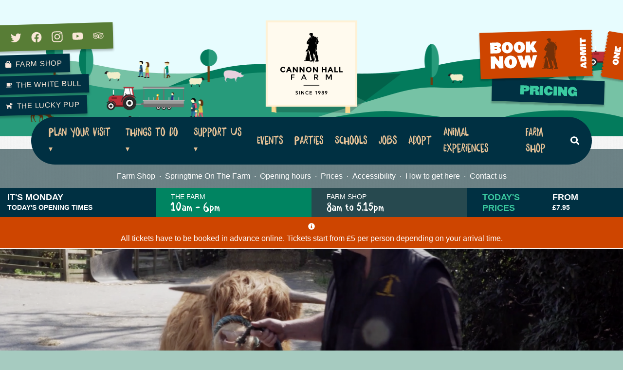

--- FILE ---
content_type: text/html; charset=UTF-8
request_url: https://www.cannonhallfarm.co.uk/video/cannon-hall-farm-tv/
body_size: 25038
content:
<!DOCTYPE html>
<html lang="en-US" class="no-js no-svg">
<head>
        		<!-- Google tag (gtag.js) -->
		<script async src="https://www.googletagmanager.com/gtag/js?id=AW-10777698546">
		</script>
		<script>
            window.dataLayer = window.dataLayer || [];
            function gtag(){dataLayer.push(arguments);}
            gtag('js', new Date());

            gtag('config', 'AW-10777698546');
		</script>
    
	        <!-- Google tag (gtag.js) --> <script async src="https://www.googletagmanager.com/gtag/js?id=G-ZDBXLDXVY2"></script> <script>   window.dataLayer = window.dataLayer || [];   function gtag(){dataLayer.push(arguments);}   gtag('js', new Date());   gtag('config', 'G-ZDBXLDXVY2'); </script>
	
    <meta charset="UTF-8">
    <meta name="viewport" content="width=device-width, initial-scale=1">
    <link rel="profile" href="https://gmpg.org/xfn/11">

    <!-- generics -->
    <link rel="icon" href="https://www.cannonhallfarm.co.uk/app/themes/cannonhallfarm/assets/images/icons/favicon-32.png" sizes="32x32">
    <link rel="icon" href="https://www.cannonhallfarm.co.uk/app/themes/cannonhallfarm/assets/images/icons/favicon-57.png" sizes="57x57">
    <link rel="icon" href="https://www.cannonhallfarm.co.uk/app/themes/cannonhallfarm/assets/images/icons/favicon-76.png" sizes="76x76">
    <link rel="icon" href="https://www.cannonhallfarm.co.uk/app/themes/cannonhallfarm/assets/images/icons/favicon-96.png" sizes="96x96">
    <link rel="icon" href="https://www.cannonhallfarm.co.uk/app/themes/cannonhallfarm/assets/images/icons/favicon-128.png" sizes="128x128">
    <link rel="icon" href="https://www.cannonhallfarm.co.uk/app/themes/cannonhallfarm/assets/images/icons/favicon-192.png" sizes="192x192">
    <link rel="icon" href="https://www.cannonhallfarm.co.uk/app/themes/cannonhallfarm/assets/images/icons/favicon-228.png" sizes="228x228">

    <!-- Android -->
    <link rel="shortcut icon" sizes="196x196" href="https://www.cannonhallfarm.co.uk/app/themes/cannonhallfarm/assets/images/icons/favicon-196.png">
    <meta name="theme-color" content="#003042">

    <!-- iOS -->
    <link rel="apple-touch-icon" href="https://www.cannonhallfarm.co.uk/app/themes/cannonhallfarm/assets/images/icons/favicon-120.png" sizes="120x120">
    <link rel="apple-touch-icon" href="https://www.cannonhallfarm.co.uk/app/themes/cannonhallfarm/assets/images/icons/favicon-152.png" sizes="152x152">
    <link rel="apple-touch-icon" href="https://www.cannonhallfarm.co.uk/app/themes/cannonhallfarm/assets/images/icons/favicon-180.png" sizes="180x180">

    <!-- Windows 8 IE 10-->
    <meta name="msapplication-TileColor" content="#FFFFFF">
    <meta name="msapplication-TileImage" content="https://www.cannonhallfarm.co.uk/app/themes/cannonhallfarm/assets/images/icons/favicon-144.png">

    <!-- Windows 8.1 IE11 and above -->
    <meta name="msapplication-config" content="https://www.cannonhallfarm.co.uk/app/themes/cannonhallfarm/assets/images/icons/browserconfig.xml" />

    <meta property="og:image" content="https://www.cannonhallfarm.co.uk/app/themes/cannonhallfarm/assets/images/og-image.png" />
    <link data-minify="1" rel="stylesheet" type="text/css" href="https://www.cannonhallfarm.co.uk/app/cache/min/1/7395052/7737612/css/fonts.css?ver=1767694277" />

    <title>Cannon Hall Farm TV | Cannon Hall Farm</title>
<script data-minify="1" id="cookieyes" type="text/javascript" src="https://www.cannonhallfarm.co.uk/app/cache/min/1/client_data/34e15717d47a25caee01790e/script.js?ver=1767694277"></script>
<!-- Google Tag Manager for WordPress by gtm4wp.com -->
<script data-cfasync="false" data-pagespeed-no-defer>
	var gtm4wp_datalayer_name = "dataLayer";
	var dataLayer = dataLayer || [];
</script>
<!-- End Google Tag Manager for WordPress by gtm4wp.com -->
<!-- The SEO Framework by Sybre Waaijer -->
<link rel="canonical" href="https://www.cannonhallfarm.co.uk/video/cannon-hall-farm-tv/" />
<meta name="description" content="Tune in to our next episode of Cannon Hall Farm TV where we reflect on our week long appearance on Springtime on the Farm, we TB test our cows…" />
<meta property="og:type" content="article" />
<meta property="og:locale" content="en_US" />
<meta property="og:site_name" content="Cannon Hall Farm" />
<meta property="og:title" content="Cannon Hall Farm TV | Cannon Hall Farm" />
<meta property="og:description" content="Tune in to our next episode of Cannon Hall Farm TV where we reflect on our week long appearance on Springtime on the Farm, we TB test our cows, PLUS Farmer David has an idea to keep Ted show-ready." />
<meta property="og:url" content="https://www.cannonhallfarm.co.uk/video/cannon-hall-farm-tv/" />
<meta property="og:image" content="https://www.cannonhallfarm.co.uk/app/uploads/2020/04/Screen-Shot-2020-04-24-at-07.42.05.png" />
<meta property="og:image:width" content="2502" />
<meta property="og:image:height" content="1462" />
<meta property="article:published_time" content="2020-04-24T10:10:18+00:00" />
<meta property="article:modified_time" content="2020-04-24T10:10:20+00:00" />
<meta name="twitter:card" content="summary_large_image" />
<meta name="twitter:title" content="Cannon Hall Farm TV | Cannon Hall Farm" />
<meta name="twitter:description" content="Tune in to our next episode of Cannon Hall Farm TV where we reflect on our week long appearance on Springtime on the Farm, we TB test our cows, PLUS Farmer David has an idea to keep Ted show-ready." />
<meta name="twitter:image" content="https://www.cannonhallfarm.co.uk/app/uploads/2020/04/Screen-Shot-2020-04-24-at-07.42.05.png" />
<script type="application/ld+json">{"@context":"https://schema.org","@graph":[{"@type":"WebSite","@id":"https://www.cannonhallfarm.co.uk/#/schema/WebSite","url":"https://www.cannonhallfarm.co.uk/","name":"Cannon Hall Farm","description":"The Perfect Family Day Out","inLanguage":"en-US","potentialAction":{"@type":"SearchAction","target":{"@type":"EntryPoint","urlTemplate":"https://www.cannonhallfarm.co.uk/search/{search_term_string}/"},"query-input":"required name=search_term_string"},"publisher":{"@type":"Organization","@id":"https://www.cannonhallfarm.co.uk/#/schema/Organization","name":"Cannon Hall Farm","url":"https://www.cannonhallfarm.co.uk/"}},{"@type":"WebPage","@id":"https://www.cannonhallfarm.co.uk/video/cannon-hall-farm-tv/","url":"https://www.cannonhallfarm.co.uk/video/cannon-hall-farm-tv/","name":"Cannon Hall Farm TV | Cannon Hall Farm","description":"Tune in to our next episode of Cannon Hall Farm TV where we reflect on our week long appearance on Springtime on the Farm, we TB test our cows…","inLanguage":"en-US","isPartOf":{"@id":"https://www.cannonhallfarm.co.uk/#/schema/WebSite"},"breadcrumb":{"@type":"BreadcrumbList","@id":"https://www.cannonhallfarm.co.uk/#/schema/BreadcrumbList","itemListElement":[{"@type":"ListItem","position":1,"item":"https://www.cannonhallfarm.co.uk/","name":"Cannon Hall Farm"},{"@type":"ListItem","position":2,"item":"https://www.cannonhallfarm.co.uk/video/","name":"Archives: Video"},{"@type":"ListItem","position":3,"item":"https://www.cannonhallfarm.co.uk/video-type/cannon-hall-farm-tv/","name":"Video Type: Cannon Hall Farm TV"},{"@type":"ListItem","position":4,"name":"Cannon Hall Farm TV"}]},"potentialAction":{"@type":"ReadAction","target":"https://www.cannonhallfarm.co.uk/video/cannon-hall-farm-tv/"},"datePublished":"2020-04-24T10:10:18+00:00","dateModified":"2020-04-24T10:10:20+00:00","author":{"@type":"Person","@id":"https://www.cannonhallfarm.co.uk/#/schema/Person/abed641fa6eed90fcee650d106338eed","name":"Nicky Hyde"}}]}</script>
<!-- / The SEO Framework by Sybre Waaijer | 9.26ms meta | 0.62ms boot -->


<link rel="alternate" title="oEmbed (JSON)" type="application/json+oembed" href="https://www.cannonhallfarm.co.uk/wp-json/oembed/1.0/embed?url=https%3A%2F%2Fwww.cannonhallfarm.co.uk%2Fvideo%2Fcannon-hall-farm-tv%2F" />
<link rel="alternate" title="oEmbed (XML)" type="text/xml+oembed" href="https://www.cannonhallfarm.co.uk/wp-json/oembed/1.0/embed?url=https%3A%2F%2Fwww.cannonhallfarm.co.uk%2Fvideo%2Fcannon-hall-farm-tv%2F&#038;format=xml" />
<style id='wp-img-auto-sizes-contain-inline-css' type='text/css'>
img:is([sizes=auto i],[sizes^="auto," i]){contain-intrinsic-size:3000px 1500px}
/*# sourceURL=wp-img-auto-sizes-contain-inline-css */
</style>
<style id='wp-emoji-styles-inline-css' type='text/css'>

	img.wp-smiley, img.emoji {
		display: inline !important;
		border: none !important;
		box-shadow: none !important;
		height: 1em !important;
		width: 1em !important;
		margin: 0 0.07em !important;
		vertical-align: -0.1em !important;
		background: none !important;
		padding: 0 !important;
	}
/*# sourceURL=wp-emoji-styles-inline-css */
</style>
<style id='wp-block-library-inline-css' type='text/css'>
:root{--wp-block-synced-color:#7a00df;--wp-block-synced-color--rgb:122,0,223;--wp-bound-block-color:var(--wp-block-synced-color);--wp-editor-canvas-background:#ddd;--wp-admin-theme-color:#007cba;--wp-admin-theme-color--rgb:0,124,186;--wp-admin-theme-color-darker-10:#006ba1;--wp-admin-theme-color-darker-10--rgb:0,107,160.5;--wp-admin-theme-color-darker-20:#005a87;--wp-admin-theme-color-darker-20--rgb:0,90,135;--wp-admin-border-width-focus:2px}@media (min-resolution:192dpi){:root{--wp-admin-border-width-focus:1.5px}}.wp-element-button{cursor:pointer}:root .has-very-light-gray-background-color{background-color:#eee}:root .has-very-dark-gray-background-color{background-color:#313131}:root .has-very-light-gray-color{color:#eee}:root .has-very-dark-gray-color{color:#313131}:root .has-vivid-green-cyan-to-vivid-cyan-blue-gradient-background{background:linear-gradient(135deg,#00d084,#0693e3)}:root .has-purple-crush-gradient-background{background:linear-gradient(135deg,#34e2e4,#4721fb 50%,#ab1dfe)}:root .has-hazy-dawn-gradient-background{background:linear-gradient(135deg,#faaca8,#dad0ec)}:root .has-subdued-olive-gradient-background{background:linear-gradient(135deg,#fafae1,#67a671)}:root .has-atomic-cream-gradient-background{background:linear-gradient(135deg,#fdd79a,#004a59)}:root .has-nightshade-gradient-background{background:linear-gradient(135deg,#330968,#31cdcf)}:root .has-midnight-gradient-background{background:linear-gradient(135deg,#020381,#2874fc)}:root{--wp--preset--font-size--normal:16px;--wp--preset--font-size--huge:42px}.has-regular-font-size{font-size:1em}.has-larger-font-size{font-size:2.625em}.has-normal-font-size{font-size:var(--wp--preset--font-size--normal)}.has-huge-font-size{font-size:var(--wp--preset--font-size--huge)}.has-text-align-center{text-align:center}.has-text-align-left{text-align:left}.has-text-align-right{text-align:right}.has-fit-text{white-space:nowrap!important}#end-resizable-editor-section{display:none}.aligncenter{clear:both}.items-justified-left{justify-content:flex-start}.items-justified-center{justify-content:center}.items-justified-right{justify-content:flex-end}.items-justified-space-between{justify-content:space-between}.screen-reader-text{border:0;clip-path:inset(50%);height:1px;margin:-1px;overflow:hidden;padding:0;position:absolute;width:1px;word-wrap:normal!important}.screen-reader-text:focus{background-color:#ddd;clip-path:none;color:#444;display:block;font-size:1em;height:auto;left:5px;line-height:normal;padding:15px 23px 14px;text-decoration:none;top:5px;width:auto;z-index:100000}html :where(.has-border-color){border-style:solid}html :where([style*=border-top-color]){border-top-style:solid}html :where([style*=border-right-color]){border-right-style:solid}html :where([style*=border-bottom-color]){border-bottom-style:solid}html :where([style*=border-left-color]){border-left-style:solid}html :where([style*=border-width]){border-style:solid}html :where([style*=border-top-width]){border-top-style:solid}html :where([style*=border-right-width]){border-right-style:solid}html :where([style*=border-bottom-width]){border-bottom-style:solid}html :where([style*=border-left-width]){border-left-style:solid}html :where(img[class*=wp-image-]){height:auto;max-width:100%}:where(figure){margin:0 0 1em}html :where(.is-position-sticky){--wp-admin--admin-bar--position-offset:var(--wp-admin--admin-bar--height,0px)}@media screen and (max-width:600px){html :where(.is-position-sticky){--wp-admin--admin-bar--position-offset:0px}}

/*# sourceURL=wp-block-library-inline-css */
</style><style id='wp-block-paragraph-inline-css' type='text/css'>
.is-small-text{font-size:.875em}.is-regular-text{font-size:1em}.is-large-text{font-size:2.25em}.is-larger-text{font-size:3em}.has-drop-cap:not(:focus):first-letter{float:left;font-size:8.4em;font-style:normal;font-weight:100;line-height:.68;margin:.05em .1em 0 0;text-transform:uppercase}body.rtl .has-drop-cap:not(:focus):first-letter{float:none;margin-left:.1em}p.has-drop-cap.has-background{overflow:hidden}:root :where(p.has-background){padding:1.25em 2.375em}:where(p.has-text-color:not(.has-link-color)) a{color:inherit}p.has-text-align-left[style*="writing-mode:vertical-lr"],p.has-text-align-right[style*="writing-mode:vertical-rl"]{rotate:180deg}
/*# sourceURL=https://www.cannonhallfarm.co.uk/wp/wp-includes/blocks/paragraph/style.min.css */
</style>
<style id='global-styles-inline-css' type='text/css'>
:root{--wp--preset--aspect-ratio--square: 1;--wp--preset--aspect-ratio--4-3: 4/3;--wp--preset--aspect-ratio--3-4: 3/4;--wp--preset--aspect-ratio--3-2: 3/2;--wp--preset--aspect-ratio--2-3: 2/3;--wp--preset--aspect-ratio--16-9: 16/9;--wp--preset--aspect-ratio--9-16: 9/16;--wp--preset--color--black: #000000;--wp--preset--color--cyan-bluish-gray: #abb8c3;--wp--preset--color--white: #ffffff;--wp--preset--color--pale-pink: #f78da7;--wp--preset--color--vivid-red: #cf2e2e;--wp--preset--color--luminous-vivid-orange: #ff6900;--wp--preset--color--luminous-vivid-amber: #fcb900;--wp--preset--color--light-green-cyan: #7bdcb5;--wp--preset--color--vivid-green-cyan: #00d084;--wp--preset--color--pale-cyan-blue: #8ed1fc;--wp--preset--color--vivid-cyan-blue: #0693e3;--wp--preset--color--vivid-purple: #9b51e0;--wp--preset--gradient--vivid-cyan-blue-to-vivid-purple: linear-gradient(135deg,rgb(6,147,227) 0%,rgb(155,81,224) 100%);--wp--preset--gradient--light-green-cyan-to-vivid-green-cyan: linear-gradient(135deg,rgb(122,220,180) 0%,rgb(0,208,130) 100%);--wp--preset--gradient--luminous-vivid-amber-to-luminous-vivid-orange: linear-gradient(135deg,rgb(252,185,0) 0%,rgb(255,105,0) 100%);--wp--preset--gradient--luminous-vivid-orange-to-vivid-red: linear-gradient(135deg,rgb(255,105,0) 0%,rgb(207,46,46) 100%);--wp--preset--gradient--very-light-gray-to-cyan-bluish-gray: linear-gradient(135deg,rgb(238,238,238) 0%,rgb(169,184,195) 100%);--wp--preset--gradient--cool-to-warm-spectrum: linear-gradient(135deg,rgb(74,234,220) 0%,rgb(151,120,209) 20%,rgb(207,42,186) 40%,rgb(238,44,130) 60%,rgb(251,105,98) 80%,rgb(254,248,76) 100%);--wp--preset--gradient--blush-light-purple: linear-gradient(135deg,rgb(255,206,236) 0%,rgb(152,150,240) 100%);--wp--preset--gradient--blush-bordeaux: linear-gradient(135deg,rgb(254,205,165) 0%,rgb(254,45,45) 50%,rgb(107,0,62) 100%);--wp--preset--gradient--luminous-dusk: linear-gradient(135deg,rgb(255,203,112) 0%,rgb(199,81,192) 50%,rgb(65,88,208) 100%);--wp--preset--gradient--pale-ocean: linear-gradient(135deg,rgb(255,245,203) 0%,rgb(182,227,212) 50%,rgb(51,167,181) 100%);--wp--preset--gradient--electric-grass: linear-gradient(135deg,rgb(202,248,128) 0%,rgb(113,206,126) 100%);--wp--preset--gradient--midnight: linear-gradient(135deg,rgb(2,3,129) 0%,rgb(40,116,252) 100%);--wp--preset--font-size--small: 13px;--wp--preset--font-size--medium: 20px;--wp--preset--font-size--large: 36px;--wp--preset--font-size--x-large: 42px;--wp--preset--spacing--20: 0.44rem;--wp--preset--spacing--30: 0.67rem;--wp--preset--spacing--40: 1rem;--wp--preset--spacing--50: 1.5rem;--wp--preset--spacing--60: 2.25rem;--wp--preset--spacing--70: 3.38rem;--wp--preset--spacing--80: 5.06rem;--wp--preset--shadow--natural: 6px 6px 9px rgba(0, 0, 0, 0.2);--wp--preset--shadow--deep: 12px 12px 50px rgba(0, 0, 0, 0.4);--wp--preset--shadow--sharp: 6px 6px 0px rgba(0, 0, 0, 0.2);--wp--preset--shadow--outlined: 6px 6px 0px -3px rgb(255, 255, 255), 6px 6px rgb(0, 0, 0);--wp--preset--shadow--crisp: 6px 6px 0px rgb(0, 0, 0);}:where(.is-layout-flex){gap: 0.5em;}:where(.is-layout-grid){gap: 0.5em;}body .is-layout-flex{display: flex;}.is-layout-flex{flex-wrap: wrap;align-items: center;}.is-layout-flex > :is(*, div){margin: 0;}body .is-layout-grid{display: grid;}.is-layout-grid > :is(*, div){margin: 0;}:where(.wp-block-columns.is-layout-flex){gap: 2em;}:where(.wp-block-columns.is-layout-grid){gap: 2em;}:where(.wp-block-post-template.is-layout-flex){gap: 1.25em;}:where(.wp-block-post-template.is-layout-grid){gap: 1.25em;}.has-black-color{color: var(--wp--preset--color--black) !important;}.has-cyan-bluish-gray-color{color: var(--wp--preset--color--cyan-bluish-gray) !important;}.has-white-color{color: var(--wp--preset--color--white) !important;}.has-pale-pink-color{color: var(--wp--preset--color--pale-pink) !important;}.has-vivid-red-color{color: var(--wp--preset--color--vivid-red) !important;}.has-luminous-vivid-orange-color{color: var(--wp--preset--color--luminous-vivid-orange) !important;}.has-luminous-vivid-amber-color{color: var(--wp--preset--color--luminous-vivid-amber) !important;}.has-light-green-cyan-color{color: var(--wp--preset--color--light-green-cyan) !important;}.has-vivid-green-cyan-color{color: var(--wp--preset--color--vivid-green-cyan) !important;}.has-pale-cyan-blue-color{color: var(--wp--preset--color--pale-cyan-blue) !important;}.has-vivid-cyan-blue-color{color: var(--wp--preset--color--vivid-cyan-blue) !important;}.has-vivid-purple-color{color: var(--wp--preset--color--vivid-purple) !important;}.has-black-background-color{background-color: var(--wp--preset--color--black) !important;}.has-cyan-bluish-gray-background-color{background-color: var(--wp--preset--color--cyan-bluish-gray) !important;}.has-white-background-color{background-color: var(--wp--preset--color--white) !important;}.has-pale-pink-background-color{background-color: var(--wp--preset--color--pale-pink) !important;}.has-vivid-red-background-color{background-color: var(--wp--preset--color--vivid-red) !important;}.has-luminous-vivid-orange-background-color{background-color: var(--wp--preset--color--luminous-vivid-orange) !important;}.has-luminous-vivid-amber-background-color{background-color: var(--wp--preset--color--luminous-vivid-amber) !important;}.has-light-green-cyan-background-color{background-color: var(--wp--preset--color--light-green-cyan) !important;}.has-vivid-green-cyan-background-color{background-color: var(--wp--preset--color--vivid-green-cyan) !important;}.has-pale-cyan-blue-background-color{background-color: var(--wp--preset--color--pale-cyan-blue) !important;}.has-vivid-cyan-blue-background-color{background-color: var(--wp--preset--color--vivid-cyan-blue) !important;}.has-vivid-purple-background-color{background-color: var(--wp--preset--color--vivid-purple) !important;}.has-black-border-color{border-color: var(--wp--preset--color--black) !important;}.has-cyan-bluish-gray-border-color{border-color: var(--wp--preset--color--cyan-bluish-gray) !important;}.has-white-border-color{border-color: var(--wp--preset--color--white) !important;}.has-pale-pink-border-color{border-color: var(--wp--preset--color--pale-pink) !important;}.has-vivid-red-border-color{border-color: var(--wp--preset--color--vivid-red) !important;}.has-luminous-vivid-orange-border-color{border-color: var(--wp--preset--color--luminous-vivid-orange) !important;}.has-luminous-vivid-amber-border-color{border-color: var(--wp--preset--color--luminous-vivid-amber) !important;}.has-light-green-cyan-border-color{border-color: var(--wp--preset--color--light-green-cyan) !important;}.has-vivid-green-cyan-border-color{border-color: var(--wp--preset--color--vivid-green-cyan) !important;}.has-pale-cyan-blue-border-color{border-color: var(--wp--preset--color--pale-cyan-blue) !important;}.has-vivid-cyan-blue-border-color{border-color: var(--wp--preset--color--vivid-cyan-blue) !important;}.has-vivid-purple-border-color{border-color: var(--wp--preset--color--vivid-purple) !important;}.has-vivid-cyan-blue-to-vivid-purple-gradient-background{background: var(--wp--preset--gradient--vivid-cyan-blue-to-vivid-purple) !important;}.has-light-green-cyan-to-vivid-green-cyan-gradient-background{background: var(--wp--preset--gradient--light-green-cyan-to-vivid-green-cyan) !important;}.has-luminous-vivid-amber-to-luminous-vivid-orange-gradient-background{background: var(--wp--preset--gradient--luminous-vivid-amber-to-luminous-vivid-orange) !important;}.has-luminous-vivid-orange-to-vivid-red-gradient-background{background: var(--wp--preset--gradient--luminous-vivid-orange-to-vivid-red) !important;}.has-very-light-gray-to-cyan-bluish-gray-gradient-background{background: var(--wp--preset--gradient--very-light-gray-to-cyan-bluish-gray) !important;}.has-cool-to-warm-spectrum-gradient-background{background: var(--wp--preset--gradient--cool-to-warm-spectrum) !important;}.has-blush-light-purple-gradient-background{background: var(--wp--preset--gradient--blush-light-purple) !important;}.has-blush-bordeaux-gradient-background{background: var(--wp--preset--gradient--blush-bordeaux) !important;}.has-luminous-dusk-gradient-background{background: var(--wp--preset--gradient--luminous-dusk) !important;}.has-pale-ocean-gradient-background{background: var(--wp--preset--gradient--pale-ocean) !important;}.has-electric-grass-gradient-background{background: var(--wp--preset--gradient--electric-grass) !important;}.has-midnight-gradient-background{background: var(--wp--preset--gradient--midnight) !important;}.has-small-font-size{font-size: var(--wp--preset--font-size--small) !important;}.has-medium-font-size{font-size: var(--wp--preset--font-size--medium) !important;}.has-large-font-size{font-size: var(--wp--preset--font-size--large) !important;}.has-x-large-font-size{font-size: var(--wp--preset--font-size--x-large) !important;}
/*# sourceURL=global-styles-inline-css */
</style>

<style id='classic-theme-styles-inline-css' type='text/css'>
/*! This file is auto-generated */
.wp-block-button__link{color:#fff;background-color:#32373c;border-radius:9999px;box-shadow:none;text-decoration:none;padding:calc(.667em + 2px) calc(1.333em + 2px);font-size:1.125em}.wp-block-file__button{background:#32373c;color:#fff;text-decoration:none}
/*# sourceURL=/wp-includes/css/classic-themes.min.css */
</style>
<link data-minify="1" rel='stylesheet' id='coblocks-extensions-css' href='https://www.cannonhallfarm.co.uk/app/cache/min/1/app/plugins/coblocks/dist/style-coblocks-extensions.css?ver=1767694277' type='text/css' media='all' />
<link data-minify="1" rel='stylesheet' id='coblocks-animation-css' href='https://www.cannonhallfarm.co.uk/app/cache/min/1/app/plugins/coblocks/dist/style-coblocks-animation.css?ver=1767694277' type='text/css' media='all' />
<link data-minify="1" rel='stylesheet' id='gd-social-sharing-style-css' href='https://www.cannonhallfarm.co.uk/app/cache/min/1/app/plugins/gd-social-sharing/assets/css/sharing_buttons.css?ver=1767694277' type='text/css' media='all' />
<link rel='stylesheet' id='wp-components-css' href='https://www.cannonhallfarm.co.uk/wp/wp-includes/css/dist/components/style.min.css?ver=6.9' type='text/css' media='all' />
<link data-minify="1" rel='stylesheet' id='godaddy-styles-css' href='https://www.cannonhallfarm.co.uk/app/cache/min/1/app/plugins/coblocks/includes/Dependencies/GoDaddy/Styles/build/latest.css?ver=1767694277' type='text/css' media='all' />
<link data-minify="1" rel='stylesheet' id='theme-main-css' href='https://www.cannonhallfarm.co.uk/app/cache/min/1/app/themes/cannonhallfarm/dist/styles/main.ba02a850.css?ver=1767694277' type='text/css' media='all' />
<link data-minify="1" rel='stylesheet' id='theme-specific-css' href='https://www.cannonhallfarm.co.uk/app/cache/min/1/app/themes/cannonhallfarm/dist/styles/single.a1d45657.css?ver=1767694277' type='text/css' media='all' />
<script type="text/javascript" src="https://www.cannonhallfarm.co.uk/wp/wp-includes/js/jquery/jquery.min.js?ver=3.7.1" id="jquery-core-js"></script>
<script type="text/javascript" src="https://www.cannonhallfarm.co.uk/wp/wp-includes/js/jquery/jquery-migrate.min.js?ver=3.4.1" id="jquery-migrate-js"></script>
<link rel="https://api.w.org/" href="https://www.cannonhallfarm.co.uk/wp-json/" /><link rel="alternate" title="JSON" type="application/json" href="https://www.cannonhallfarm.co.uk/wp-json/wp/v2/video/8747" /><link rel="EditURI" type="application/rsd+xml" title="RSD" href="https://www.cannonhallfarm.co.uk/wp/xmlrpc.php?rsd" />

<!-- Google Tag Manager for WordPress by gtm4wp.com -->
<!-- GTM Container placement set to off -->
<script data-cfasync="false" data-pagespeed-no-defer>
	var dataLayer_content = {"pagePostType":"video","pagePostType2":"single-video","pagePostAuthor":"Nicky Hyde"};
	dataLayer.push( dataLayer_content );
</script>
<script data-cfasync="false" data-pagespeed-no-defer>
	console.warn && console.warn("[GTM4WP] Google Tag Manager container code placement set to OFF !!!");
	console.warn && console.warn("[GTM4WP] Data layer codes are active but GTM container must be loaded using custom coding !!!");
</script>
<!-- End Google Tag Manager for WordPress by gtm4wp.com --><noscript><style id="rocket-lazyload-nojs-css">.rll-youtube-player, [data-lazy-src]{display:none !important;}</style></noscript><meta name="generator" content="WP Rocket 3.20.3" data-wpr-features="wpr_minify_js wpr_lazyload_images wpr_minify_css wpr_preload_links wpr_desktop" /></head>

<body class="wp-singular video-template-default single single-video postid-8747 wp-embed-responsive wp-theme-cannonhallfarm cannon-hall-farm-tv">
    
    <nav id="menu" class="d-lg-none" style="display: none;">
        <div class="p-4">
    <div class="w-50 mb-4 logo mx-auto">
        <img src="data:image/svg+xml,%3Csvg%20xmlns='http://www.w3.org/2000/svg'%20viewBox='0%200%2097%2096'%3E%3C/svg%3E" alt="Cannon Hall Farm logo" role="presentation" width="97" height="96" data-lazy-src="https://www.cannonhallfarm.co.uk/app/themes/cannonhallfarm/assets/images/logo-white.svg"><noscript><img src="https://www.cannonhallfarm.co.uk/app/themes/cannonhallfarm/assets/images/logo-white.svg" alt="Cannon Hall Farm logo" role="presentation" width="97" height="96"></noscript>
    </div>
    <form role="search" method="get" id="searchform-mobile" class="searchform mb-4 position-relative" action="/">
        <input type="text" id="s-m" name="s" class="p-2 pl-3 d-block w-100" placeholder="Search site" />
        <button type="submit" class="submit-btn"><img class="svg-inline--fa fa-search fa-w-16" src="data:image/svg+xml,%3Csvg%20xmlns='http://www.w3.org/2000/svg'%20viewBox='0%200%200%200'%3E%3C/svg%3E" alt="Search" data-lazy-src="https://www.cannonhallfarm.co.uk/app/themes/cannonhallfarm/assets/images/icons/search-grey.svg"><noscript><img class="svg-inline--fa fa-search fa-w-16" src="https://www.cannonhallfarm.co.uk/app/themes/cannonhallfarm/assets/images/icons/search-grey.svg" alt="Search"></noscript></button>
    </form>
    <ul id="menu-primary-navigation" class="mobile-nav list-unstyled mb-4"><li id="menu-item-90" class="dropdown menu-item menu-item-type-post_type menu-item-object-page menu-item-has-children nav-item d-block text-left menu-item-90"><a href="https://www.cannonhallfarm.co.uk/plan-your-visit/" class="py-1 text-decoration-none d-block">Plan your visit</a>
<ul class="sub-menu">
	<li id="menu-item-96" class="dropdown-item menu-item menu-item-type-post_type menu-item-object-page nav-item d-block text-left menu-item-96"><a href="https://www.cannonhallfarm.co.uk/plan-your-visit/prices/" class="py-1 text-decoration-none d-block">Prices + Booking Tickets</a></li>
	<li id="menu-item-10600" class="dropdown-item menu-item menu-item-type-post_type menu-item-object-page nav-item d-block text-left menu-item-10600"><a href="https://www.cannonhallfarm.co.uk/visitor-information/" class="py-1 text-decoration-none d-block">Visitor Information</a></li>
	<li id="menu-item-10604" class="dropdown-item menu-item menu-item-type-post_type menu-item-object-post nav-item d-block text-left menu-item-10604"><a href="https://www.cannonhallfarm.co.uk/bulk-ticket-offer/" class="py-1 text-decoration-none d-block">Bulk Passes</a></li>
	<li id="menu-item-95" class="dropdown-item menu-item menu-item-type-post_type menu-item-object-page nav-item d-block text-left menu-item-95"><a href="https://www.cannonhallfarm.co.uk/plan-your-visit/opening-hours/" class="py-1 text-decoration-none d-block">Opening hours</a></li>
	<li id="menu-item-11718" class="dropdown-item menu-item menu-item-type-post_type menu-item-object-page nav-item d-block text-left menu-item-11718"><a href="https://www.cannonhallfarm.co.uk/mill-spring-holiday-cottage/" class="py-1 text-decoration-none d-block">Mill Spring Holiday Cottage</a></li>
	<li id="menu-item-94" class="dropdown-item menu-item menu-item-type-post_type menu-item-object-page nav-item d-block text-left menu-item-94"><a href="https://www.cannonhallfarm.co.uk/plan-your-visit/farm-map/" class="py-1 text-decoration-none d-block">Farm map</a></li>
	<li id="menu-item-93" class="dropdown-item menu-item menu-item-type-post_type menu-item-object-page nav-item d-block text-left menu-item-93"><a href="https://www.cannonhallfarm.co.uk/plan-your-visit/directions-to-the-farm/" class="py-1 text-decoration-none d-block">Directions to the farm</a></li>
</ul>
</li>
<li id="menu-item-97" class="dropdown menu-item menu-item-type-post_type menu-item-object-page menu-item-has-children nav-item d-block text-left menu-item-97"><a href="https://www.cannonhallfarm.co.uk/things-to-do/" class="py-1 text-decoration-none d-block">Things to do</a>
<ul class="sub-menu">
	<li id="menu-item-15765" class="dropdown-item menu-item menu-item-type-post_type menu-item-object-post nav-item d-block text-left menu-item-15765"><a href="https://www.cannonhallfarm.co.uk/nonna-mia-gelato-ice-cream-parlour/" class="py-1 text-decoration-none d-block">Ice Cream Parlour Now Open!</a></li>
	<li id="menu-item-12308" class="dropdown-item menu-item menu-item-type-custom menu-item-object-custom nav-item d-block text-left menu-item-12308"><a href="https://www.cannonhallfarm.co.uk/timetable/weekday/" class="py-1 text-decoration-none d-block">Weekday Activity Programme</a></li>
	<li id="menu-item-12307" class="dropdown-item menu-item menu-item-type-custom menu-item-object-custom nav-item d-block text-left menu-item-12307"><a href="https://www.cannonhallfarm.co.uk/timetable/weekend/" class="py-1 text-decoration-none d-block">Weekend Activity Programme</a></li>
	<li id="menu-item-101" class="dropdown-item menu-item menu-item-type-post_type menu-item-object-page nav-item d-block text-left menu-item-101"><a href="https://www.cannonhallfarm.co.uk/things-to-do/visit-the-farm/" class="py-1 text-decoration-none d-block">Visit the farm</a></li>
	<li id="menu-item-10616" class="dropdown-item menu-item menu-item-type-post_type menu-item-object-page nav-item d-block text-left menu-item-10616"><a href="https://www.cannonhallfarm.co.uk/things-to-do/hungry-llama-indoor-play-area/" class="py-1 text-decoration-none d-block">Hungry Llama Indoor Play</a></li>
	<li id="menu-item-10054" class="dropdown-item menu-item menu-item-type-post_type menu-item-object-page nav-item d-block text-left menu-item-10054"><a href="https://www.cannonhallfarm.co.uk/events/" class="py-1 text-decoration-none d-block">Events</a></li>
	<li id="menu-item-100" class="dropdown-item dropdown menu-item menu-item-type-post_type menu-item-object-page nav-item d-block text-left menu-item-100"><a href="https://www.cannonhallfarm.co.uk/things-to-do/cannon-hall-farm-shop/" class="py-1 text-decoration-none d-block">Cannon Hall Farm Shop</a></li>
	<li id="menu-item-161" class="dropdown-item menu-item menu-item-type-post_type menu-item-object-page nav-item d-block text-left menu-item-161"><a href="https://www.cannonhallfarm.co.uk/tv/" class="py-1 text-decoration-none d-block">Watch Our Videos</a></li>
	<li id="menu-item-98" class="dropdown-item menu-item menu-item-type-post_type menu-item-object-page nav-item d-block text-left menu-item-98"><a href="https://www.cannonhallfarm.co.uk/things-to-do/adventure-playground/" class="py-1 text-decoration-none d-block">Adventure Playground</a></li>
	<li id="menu-item-99" class="dropdown-item menu-item menu-item-type-post_type menu-item-object-page nav-item d-block text-left menu-item-99"><a href="https://www.cannonhallfarm.co.uk/things-to-do/see-the-animals/" class="py-1 text-decoration-none d-block">See the animals</a></li>
	<li id="menu-item-7238" class="dropdown-item menu-item menu-item-type-post_type menu-item-object-page nav-item d-block text-left menu-item-7238"><a href="https://www.cannonhallfarm.co.uk/things-to-do/new-arrivals-at-the-farm/" class="py-1 text-decoration-none d-block">New Arrivals at the Farm!</a></li>
	<li id="menu-item-247" class="dropdown-item menu-item menu-item-type-post_type menu-item-object-page nav-item d-block text-left menu-item-247"><a href="https://www.cannonhallfarm.co.uk/things-to-do/reptile-house/" class="py-1 text-decoration-none d-block">Reptile House</a></li>
	<li id="menu-item-103" class="dropdown-item menu-item menu-item-type-post_type menu-item-object-page nav-item d-block text-left menu-item-103"><a href="https://www.cannonhallfarm.co.uk/things-to-do/the-lucky-pup/" class="py-1 text-decoration-none d-block">The Lucky Pup – Dog Friendly Cafe</a></li>
	<li id="menu-item-104" class="dropdown-item menu-item menu-item-type-post_type menu-item-object-page nav-item d-block text-left menu-item-104"><a href="https://www.cannonhallfarm.co.uk/things-to-do/the-toy-and-gift-shop/" class="py-1 text-decoration-none d-block">The Toy and Gift Shop</a></li>
	<li id="menu-item-105" class="dropdown-item dropdown menu-item menu-item-type-post_type menu-item-object-page nav-item d-block text-left menu-item-105"><a href="https://www.cannonhallfarm.co.uk/things-to-do/the-white-bull/" class="py-1 text-decoration-none d-block">The White Bull</a></li>
</ul>
</li>
<li id="menu-item-10607" class="dropdown menu-item menu-item-type-post_type menu-item-object-post menu-item-has-children nav-item d-block text-left menu-item-10607"><a href="https://www.cannonhallfarm.co.uk/become-a-supporter-for-extra-content/" class="py-1 text-decoration-none d-block">Support Us</a>
<ul class="sub-menu">
	<li id="menu-item-10622" class="dropdown-item menu-item menu-item-type-post_type menu-item-object-post nav-item d-block text-left menu-item-10622"><a href="https://www.cannonhallfarm.co.uk/become-a-supporter-for-extra-content/" class="py-1 text-decoration-none d-block">Become a Supporter For Extra Content!</a></li>
	<li id="menu-item-9385" class="dropdown-item menu-item menu-item-type-post_type menu-item-object-page nav-item d-block text-left menu-item-9385"><a href="https://www.cannonhallfarm.co.uk/adopt-an-animal/" class="py-1 text-decoration-none d-block">Adopt</a></li>
	<li id="menu-item-9275" class="dropdown-item menu-item menu-item-type-post_type menu-item-object-page nav-item d-block text-left menu-item-9275"><a href="https://www.cannonhallfarm.co.uk/official-merchandise/" class="py-1 text-decoration-none d-block">Online Shop</a></li>
	<li id="menu-item-10623" class="dropdown-item menu-item menu-item-type-post_type menu-item-object-post nav-item d-block text-left menu-item-10623"><a href="https://www.cannonhallfarm.co.uk/sunday-times-bestsellers/" class="py-1 text-decoration-none d-block">Buy our book!</a></li>
</ul>
</li>
<li id="menu-item-10702" class="menu-item menu-item-type-custom menu-item-object-custom nav-item d-block text-left menu-item-10702"><a href="https://www.cannonhallfarm.co.uk/events/" class="py-1 text-decoration-none d-block">Events</a></li>
<li id="menu-item-12524" class="menu-item menu-item-type-post_type menu-item-object-page nav-item d-block text-left menu-item-12524"><a href="https://www.cannonhallfarm.co.uk/birthday-parties/" class="py-1 text-decoration-none d-block">Parties</a></li>
<li id="menu-item-11274" class="menu-item menu-item-type-post_type menu-item-object-page nav-item d-block text-left menu-item-11274"><a href="https://www.cannonhallfarm.co.uk/schools-and-groups/" class="py-1 text-decoration-none d-block">Schools</a></li>
<li id="menu-item-11396" class="menu-item menu-item-type-post_type menu-item-object-page nav-item d-block text-left menu-item-11396"><a href="https://www.cannonhallfarm.co.uk/jobs/" class="py-1 text-decoration-none d-block">Jobs</a></li>
<li id="menu-item-13885" class="menu-item menu-item-type-post_type menu-item-object-page nav-item d-block text-left menu-item-13885"><a href="https://www.cannonhallfarm.co.uk/adopt-an-animal/" class="py-1 text-decoration-none d-block">Adopt</a></li>
<li id="menu-item-13953" class="menu-item menu-item-type-post_type menu-item-object-post nav-item d-block text-left menu-item-13953"><a href="https://www.cannonhallfarm.co.uk/vip-animal-experiences/" class="py-1 text-decoration-none d-block">Animal Experiences</a></li>
<li id="menu-item-15131" class="menu-item menu-item-type-post_type menu-item-object-page nav-item d-block text-left menu-item-15131"><a href="https://www.cannonhallfarm.co.uk/things-to-do/cannon-hall-farm-shop/" class="py-1 text-decoration-none d-block">Farm Shop</a></li>
</ul>
    <ul id="menu-secondary-navigation" class="list-unstyled mb-4"><li id="menu-item-111" class="menu-item menu-item-type-post_type menu-item-object-page nav-item d-block text-left menu-item-111"><a href="https://www.cannonhallfarm.co.uk/things-to-do/cannon-hall-farm-shop/" class="py-1 text-white text-decoration-none d-block">Farm Shop</a></li>
<li id="menu-item-112" class="menu-item menu-item-type-post_type menu-item-object-page nav-item d-block text-left menu-item-112"><a href="https://www.cannonhallfarm.co.uk/springtime-on-the-farm/" class="py-1 text-white text-decoration-none d-block">Springtime On The Farm</a></li>
<li id="menu-item-113" class="menu-item menu-item-type-post_type menu-item-object-page nav-item d-block text-left menu-item-113"><a href="https://www.cannonhallfarm.co.uk/plan-your-visit/opening-hours/" class="py-1 text-white text-decoration-none d-block">Opening hours</a></li>
<li id="menu-item-114" class="menu-item menu-item-type-post_type menu-item-object-page nav-item d-block text-left menu-item-114"><a href="https://www.cannonhallfarm.co.uk/plan-your-visit/prices/" class="py-1 text-white text-decoration-none d-block">Prices</a></li>
<li id="menu-item-16046" class="menu-item menu-item-type-post_type menu-item-object-page nav-item d-block text-left menu-item-16046"><a href="https://www.cannonhallfarm.co.uk/accessibility/" class="py-1 text-white text-decoration-none d-block">Accessibility</a></li>
<li id="menu-item-115" class="menu-item menu-item-type-post_type menu-item-object-page nav-item d-block text-left menu-item-115"><a href="https://www.cannonhallfarm.co.uk/plan-your-visit/directions-to-the-farm/" class="py-1 text-white text-decoration-none d-block">How to get here</a></li>
<li id="menu-item-117" class="menu-item menu-item-type-post_type menu-item-object-page nav-item d-block text-left menu-item-117"><a href="https://www.cannonhallfarm.co.uk/contact-us/" class="py-1 text-white text-decoration-none d-block">Contact us</a></li>
</ul>
    <ul class="mb-4 list-unstyled attraction-links">
                    <li><a href="https://www.cannonhallfarm.co.uk/things-to-do/the-white-bull/" class="mb-2">The White Bull</a></li>
        
                    <li><a href="https://www.cannonhallfarm.co.uk/things-to-do/cannon-hall-farm-shop/" class="mb-2">The Farm Shop</a></li>
        
                    <li><a href="https://www.cannonhallfarm.co.uk/things-to-do/the-lucky-pup/" class="mb-2">The Lucky Pup</a></li>
            </ul>

    <div class="text-xl">
        
	<div class="social-links">

		                <a href="https://twitter.com/CannonHallFarm" target="_blank" class="social-link">
                <img class="svg-inline--fa fa-w-14" src="data:image/svg+xml,%3Csvg%20xmlns='http://www.w3.org/2000/svg'%20viewBox='0%200%200%200'%3E%3C/svg%3E" alt="Twitter" data-lazy-src="https://www.cannonhallfarm.co.uk/app/themes/cannonhallfarm/assets/images/icons/twitter-light.svg"><noscript><img class="svg-inline--fa fa-w-14" src="https://www.cannonhallfarm.co.uk/app/themes/cannonhallfarm/assets/images/icons/twitter-light.svg" alt="Twitter"></noscript>
                </a>
			
		                <a href="https://www.facebook.com/cannonhallfarm" target="_blank" class="social-link">
                <img class="svg-inline--fa fa-w-14" src="data:image/svg+xml,%3Csvg%20xmlns='http://www.w3.org/2000/svg'%20viewBox='0%200%200%200'%3E%3C/svg%3E" alt="Facebook" data-lazy-src="https://www.cannonhallfarm.co.uk/app/themes/cannonhallfarm/assets/images/icons/facebook-light.svg"><noscript><img class="svg-inline--fa fa-w-14" src="https://www.cannonhallfarm.co.uk/app/themes/cannonhallfarm/assets/images/icons/facebook-light.svg" alt="Facebook"></noscript>
                </a>
			
		                <a href="https://www.instagram.com/cannonhallfarm" target="_blank" class="social-link">
                <img class="svg-inline--fa fa-w-14" src="data:image/svg+xml,%3Csvg%20xmlns='http://www.w3.org/2000/svg'%20viewBox='0%200%200%200'%3E%3C/svg%3E" alt="Instagram" data-lazy-src="https://www.cannonhallfarm.co.uk/app/themes/cannonhallfarm/assets/images/icons/instagram-light.svg"><noscript><img class="svg-inline--fa fa-w-14" src="https://www.cannonhallfarm.co.uk/app/themes/cannonhallfarm/assets/images/icons/instagram-light.svg" alt="Instagram"></noscript>
                </a>
			
		                <a href="https://www.youtube.com/channel/UC_VXgECQmCzLO2zz-ln5CjA" target="_blank" class="social-link">
                <img class="svg-inline--fa fa-w-14" src="data:image/svg+xml,%3Csvg%20xmlns='http://www.w3.org/2000/svg'%20viewBox='0%200%200%200'%3E%3C/svg%3E" alt="YouTube" data-lazy-src="https://www.cannonhallfarm.co.uk/app/themes/cannonhallfarm/assets/images/icons/youtube-light.svg"><noscript><img class="svg-inline--fa fa-w-14" src="https://www.cannonhallfarm.co.uk/app/themes/cannonhallfarm/assets/images/icons/youtube-light.svg" alt="YouTube"></noscript>
                </a>
			
		                <a href="https://www.tripadvisor.co.uk/Attraction_Review-g6091993-d2718901-Reviews-Cannon_Hall_Farm-Cawthorne_Barnsley_South_Yorkshire_England.html" target="_blank" class="social-link">
                <img class="svg-inline--fa fa-w-14" src="data:image/svg+xml,%3Csvg%20xmlns='http://www.w3.org/2000/svg'%20viewBox='0%200%200%200'%3E%3C/svg%3E" alt="Trip Advisor" data-lazy-src="https://www.cannonhallfarm.co.uk/app/themes/cannonhallfarm/assets/images/icons/tripadvisor-light.svg"><noscript><img class="svg-inline--fa fa-w-14" src="https://www.cannonhallfarm.co.uk/app/themes/cannonhallfarm/assets/images/icons/tripadvisor-light.svg" alt="Trip Advisor"></noscript>
                </a>
			
		
	</div>
	<!-- /.social-links -->
    </div>
</div>
    </nav>
    <div data-rocket-location-hash="ea0cb8231a388fa5234b75f5c994a682" id="site-container">
    <div data-rocket-location-hash="34f422a28fd5767261a928bb0b182bae" class="site-container">
        <div data-rocket-location-hash="86db2e8b6d21dce41b3735e8f8a6fc39" class="banner-header bg-primary position-relative ">
    <img class="bg-img z-index-0 d-none d-lg-block" src="data:image/svg+xml,%3Csvg%20xmlns='http://www.w3.org/2000/svg'%20viewBox='0%200%201441%20280'%3E%3C/svg%3E" data-lazy-srcset="https://www.cannonhallfarm.co.uk/app/themes/cannonhallfarm/assets/images/header-bg@2x.png 2x" alt="Background" width="1441" height="280" data-lazy-src="https://www.cannonhallfarm.co.uk/app/themes/cannonhallfarm/assets/images/header-bg.png" /><noscript><img class="bg-img z-index-0 d-none d-lg-block" src="https://www.cannonhallfarm.co.uk/app/themes/cannonhallfarm/assets/images/header-bg.png" srcset="https://www.cannonhallfarm.co.uk/app/themes/cannonhallfarm/assets/images/header-bg@2x.png 2x" alt="Background" width="1441" height="280" /></noscript>

    <div class="header-cta z-index-20">
        <div class="header-cta-social bg-success mb-2 d-none d-lg-inline-block">
            
	<div class="social-links">

		                <a href="https://twitter.com/CannonHallFarm" target="_blank" class="social-link">
                <img class="svg-inline--fa fa-w-14" src="data:image/svg+xml,%3Csvg%20xmlns='http://www.w3.org/2000/svg'%20viewBox='0%200%200%200'%3E%3C/svg%3E" alt="Twitter" data-lazy-src="https://www.cannonhallfarm.co.uk/app/themes/cannonhallfarm/assets/images/icons/twitter-light.svg"><noscript><img class="svg-inline--fa fa-w-14" src="https://www.cannonhallfarm.co.uk/app/themes/cannonhallfarm/assets/images/icons/twitter-light.svg" alt="Twitter"></noscript>
                </a>
			
		                <a href="https://www.facebook.com/cannonhallfarm" target="_blank" class="social-link">
                <img class="svg-inline--fa fa-w-14" src="data:image/svg+xml,%3Csvg%20xmlns='http://www.w3.org/2000/svg'%20viewBox='0%200%200%200'%3E%3C/svg%3E" alt="Facebook" data-lazy-src="https://www.cannonhallfarm.co.uk/app/themes/cannonhallfarm/assets/images/icons/facebook-light.svg"><noscript><img class="svg-inline--fa fa-w-14" src="https://www.cannonhallfarm.co.uk/app/themes/cannonhallfarm/assets/images/icons/facebook-light.svg" alt="Facebook"></noscript>
                </a>
			
		                <a href="https://www.instagram.com/cannonhallfarm" target="_blank" class="social-link">
                <img class="svg-inline--fa fa-w-14" src="data:image/svg+xml,%3Csvg%20xmlns='http://www.w3.org/2000/svg'%20viewBox='0%200%200%200'%3E%3C/svg%3E" alt="Instagram" data-lazy-src="https://www.cannonhallfarm.co.uk/app/themes/cannonhallfarm/assets/images/icons/instagram-light.svg"><noscript><img class="svg-inline--fa fa-w-14" src="https://www.cannonhallfarm.co.uk/app/themes/cannonhallfarm/assets/images/icons/instagram-light.svg" alt="Instagram"></noscript>
                </a>
			
		                <a href="https://www.youtube.com/channel/UC_VXgECQmCzLO2zz-ln5CjA" target="_blank" class="social-link">
                <img class="svg-inline--fa fa-w-14" src="data:image/svg+xml,%3Csvg%20xmlns='http://www.w3.org/2000/svg'%20viewBox='0%200%200%200'%3E%3C/svg%3E" alt="YouTube" data-lazy-src="https://www.cannonhallfarm.co.uk/app/themes/cannonhallfarm/assets/images/icons/youtube-light.svg"><noscript><img class="svg-inline--fa fa-w-14" src="https://www.cannonhallfarm.co.uk/app/themes/cannonhallfarm/assets/images/icons/youtube-light.svg" alt="YouTube"></noscript>
                </a>
			
		                <a href="https://www.tripadvisor.co.uk/Attraction_Review-g6091993-d2718901-Reviews-Cannon_Hall_Farm-Cawthorne_Barnsley_South_Yorkshire_England.html" target="_blank" class="social-link">
                <img class="svg-inline--fa fa-w-14" src="data:image/svg+xml,%3Csvg%20xmlns='http://www.w3.org/2000/svg'%20viewBox='0%200%200%200'%3E%3C/svg%3E" alt="Trip Advisor" data-lazy-src="https://www.cannonhallfarm.co.uk/app/themes/cannonhallfarm/assets/images/icons/tripadvisor-light.svg"><noscript><img class="svg-inline--fa fa-w-14" src="https://www.cannonhallfarm.co.uk/app/themes/cannonhallfarm/assets/images/icons/tripadvisor-light.svg" alt="Trip Advisor"></noscript>
                </a>
			
		
	</div>
	<!-- /.social-links -->
        </div>

        <div class="container px-lg-0">
            <div class="row no-gutters">
                                <div class="col-5 col-xsm-4 col-lg-12">
                    <a href="https://www.cannonhallfarm.co.uk/things-to-do/cannon-hall-farm-shop/" class="header-cta-link has-border d-block d-lg-inline-flex align-items-lg-center small text-center p-1 py-lg-2 pr-lg-3 pl-lg-4 text-secondary-light text-uppercase font-weight-bold">
                        <span class="d-none d-lg-block text-secondary-light mr-2">
                            <img class="svg-inline--fa" src="data:image/svg+xml,%3Csvg%20xmlns='http://www.w3.org/2000/svg'%20viewBox='0%200%200%200'%3E%3C/svg%3E" alt="Shopping bag" role="presentation" data-lazy-src="https://www.cannonhallfarm.co.uk/app/themes/cannonhallfarm/assets/images/icons/shopping-bag-light.svg"><noscript><img class="svg-inline--fa" src="https://www.cannonhallfarm.co.uk/app/themes/cannonhallfarm/assets/images/icons/shopping-bag-light.svg" alt="Shopping bag" role="presentation"></noscript>
                        </span>
                        Farm Shop
                    </a>
                </div>
                                                <div class="col-6 col-xsm-4 col-lg-12">
                    <a href="https://www.cannonhallfarm.co.uk/things-to-do/the-white-bull/" class="header-cta-link has-border d-block d-lg-inline-flex small text-center p-1 py-lg-2 pr-lg-3 pl-lg-4 text-secondary-light text-uppercase font-weight-bold">
                        <span class="d-none d-lg-block text-secondary-light mr-2">
                            <img class="svg-inline--fa" src="data:image/svg+xml,%3Csvg%20xmlns='http://www.w3.org/2000/svg'%20viewBox='0%200%200%200'%3E%3C/svg%3E" alt="Coffee cup" role="presentation" data-lazy-src="https://www.cannonhallfarm.co.uk/app/themes/cannonhallfarm/assets/images/icons/coffee-solid-light.svg"><noscript><img class="svg-inline--fa" src="https://www.cannonhallfarm.co.uk/app/themes/cannonhallfarm/assets/images/icons/coffee-solid-light.svg" alt="Coffee cup" role="presentation"></noscript>
                        </span>
                        The White Bull
                    </a>
                </div>
                                                <div class="col-5 col-xsm-4 col-lg-12">
                    <a href="https://www.cannonhallfarm.co.uk/things-to-do/the-lucky-pup/" class="header-cta-link d-block d-lg-inline-flex small text-center p-1 py-lg-2 pr-lg-3 pl-lg-4 text-secondary-light text-uppercase font-weight-bold">
                        <span class="d-none d-lg-block text-secondary-light mr-2">
                            <img class="svg-inline--fa" src="data:image/svg+xml,%3Csvg%20xmlns='http://www.w3.org/2000/svg'%20viewBox='0%200%200%200'%3E%3C/svg%3E" alt="Dog" role="presentation" data-lazy-src="https://www.cannonhallfarm.co.uk/app/themes/cannonhallfarm/assets/images/icons/dog-light.svg"><noscript><img class="svg-inline--fa" src="https://www.cannonhallfarm.co.uk/app/themes/cannonhallfarm/assets/images/icons/dog-light.svg" alt="Dog" role="presentation"></noscript>
                        </span>
                        The Lucky Pup
                    </a>
                </div>
                            </div>
        </div>
    </div>

    <a href="https://www.cannonhallfarm.co.uk" class="header-logo position-absolute z-index-10 d-none d-lg-block">
        <img class="logo" src="data:image/svg+xml,%3Csvg%20xmlns='http://www.w3.org/2000/svg'%20viewBox='0%200%200%200'%3E%3C/svg%3E" alt="Cannon Hall Farm logo" role="presentation" data-lazy-src="https://www.cannonhallfarm.co.uk/app/themes/cannonhallfarm/assets/images/logo.svg"><noscript><img class="logo" src="https://www.cannonhallfarm.co.uk/app/themes/cannonhallfarm/assets/images/logo.svg" alt="Cannon Hall Farm logo" role="presentation"></noscript>
    </a>
    <div class="fixed-top d-lg-none bg-primary">
        <div class="row  no-gutters">
            <div class="col-4 d-flex flex-column">
                <a href="#" class="d-flex text-light flex-fill justify-content-center align-items-center mobile-nav-button text-decoration-none text-uppercase">
                    <img src="data:image/svg+xml,%3Csvg%20xmlns='http://www.w3.org/2000/svg'%20viewBox='0%200%2016%2014'%3E%3C/svg%3E" alt="Menu" role="presentation" width="16" height="14" data-lazy-src="https://www.cannonhallfarm.co.uk/app/themes/cannonhallfarm/assets/images/global/bars.svg"><noscript><img src="https://www.cannonhallfarm.co.uk/app/themes/cannonhallfarm/assets/images/global/bars.svg" alt="Menu" role="presentation" width="16" height="14"></noscript>
                    <span class="ml-2 mb-0">Menu</span>
                </a>
            </div>

            <div class="col-8 d-flex justify-content-center">
                <a href="https://www.cannonhallfarm.co.uk" class="my-3 d-block">
                    <img src="https://www.cannonhallfarm.co.uk/app/themes/cannonhallfarm/assets/images/global/logo-compact.svg" alt="Cannon Hall Farm logo" role="presentation" width="141" height="29">
                </a>
            </div>
        </div>
    </div>

    <div class="header-booking d-flex align-items-center justify-content-between flex-lg-column">

                <a href="https://tickets.cannonhallfarm.co.uk" class="book-event d-none d-md-block order-2 order-lg-1" title="Book an Event">
            <img class="book-an-event" src="data:image/svg+xml,%3Csvg%20xmlns='http://www.w3.org/2000/svg'%20viewBox='0%200%200%200'%3E%3C/svg%3E" alt="Book now" data-lazy-src="https://www.cannonhallfarm.co.uk/app/themes/cannonhallfarm/assets/images/book-now-ticket.svg"><noscript><img class="book-an-event" src="https://www.cannonhallfarm.co.uk/app/themes/cannonhallfarm/assets/images/book-now-ticket.svg" alt="Book now"></noscript>
        </a>
        

                <a href="https://www.cannonhallfarm.co.uk/plan-your-visit/prices/" class="book-tickets d-none d-md-block order-1 order-lg-2" title="Book Farm Tickets">
            <img class="book-tickets" src="data:image/svg+xml,%3Csvg%20xmlns='http://www.w3.org/2000/svg'%20viewBox='0%200%200%200'%3E%3C/svg%3E" alt="Book Farm Tickets" data-lazy-src="https://www.cannonhallfarm.co.uk/app/themes/cannonhallfarm/assets/images/pricing.svg"><noscript><img class="book-tickets" src="https://www.cannonhallfarm.co.uk/app/themes/cannonhallfarm/assets/images/pricing.svg" alt="Book Farm Tickets"></noscript>
        </a>
            </div>
</div>
<!-- /.header-banner -->    </div>
    <div data-rocket-location-hash="00eb77d9b6968c16bc08e3a667efef01" class="site-container px-0 offset">
        <header data-rocket-location-hash="4ac1b811fc3b8c8fc97d4abe06784098" class="site-header mb-4">
            <nav class="navbar navbar-expand-lg p-0">
    <div class="collapse navbar-collapse flex-column" id="mainNavbar">
        <div class="site-nav">
            <ul class="navbar-nav align-items-center justify-content-center pt-3 pt-lg-0 pl-lg-4 justify-content-between">
                <li class="dropdown menu-item menu-item-type-post_type menu-item-object-page menu-item-has-children nav-item d-block text-center text-lg-left py-lg-2 menu-item-90"><a href="https://www.cannonhallfarm.co.uk/plan-your-visit/" class="nav-link text-decoration-none mx-xl-1 pb-3 pb-3 py-lg-2 d-block">Plan your visit</a>
<ul class="dropdown-menu">
	<li class="dropdown-item menu-item menu-item-type-post_type menu-item-object-page nav-item d-block text-center text-lg-left py-lg-2 menu-item-96"><a href="https://www.cannonhallfarm.co.uk/plan-your-visit/prices/" class="nav-link text-decoration-none mx-xl-1 pb-3 pb-3 py-lg-2 d-block">Prices + Booking Tickets</a></li>
	<li class="dropdown-item menu-item menu-item-type-post_type menu-item-object-page nav-item d-block text-center text-lg-left py-lg-2 menu-item-10600"><a href="https://www.cannonhallfarm.co.uk/visitor-information/" class="nav-link text-decoration-none mx-xl-1 pb-3 pb-3 py-lg-2 d-block">Visitor Information</a></li>
	<li class="dropdown-item menu-item menu-item-type-post_type menu-item-object-post nav-item d-block text-center text-lg-left py-lg-2 menu-item-10604"><a href="https://www.cannonhallfarm.co.uk/bulk-ticket-offer/" class="nav-link text-decoration-none mx-xl-1 pb-3 pb-3 py-lg-2 d-block">Bulk Passes</a></li>
	<li class="dropdown-item menu-item menu-item-type-post_type menu-item-object-page nav-item d-block text-center text-lg-left py-lg-2 menu-item-95"><a href="https://www.cannonhallfarm.co.uk/plan-your-visit/opening-hours/" class="nav-link text-decoration-none mx-xl-1 pb-3 pb-3 py-lg-2 d-block">Opening hours</a></li>
	<li class="dropdown-item menu-item menu-item-type-post_type menu-item-object-page nav-item d-block text-center text-lg-left py-lg-2 menu-item-11718"><a href="https://www.cannonhallfarm.co.uk/mill-spring-holiday-cottage/" class="nav-link text-decoration-none mx-xl-1 pb-3 pb-3 py-lg-2 d-block">Mill Spring Holiday Cottage</a></li>
	<li class="dropdown-item menu-item menu-item-type-post_type menu-item-object-page nav-item d-block text-center text-lg-left py-lg-2 menu-item-94"><a href="https://www.cannonhallfarm.co.uk/plan-your-visit/farm-map/" class="nav-link text-decoration-none mx-xl-1 pb-3 pb-3 py-lg-2 d-block">Farm map</a></li>
	<li class="dropdown-item menu-item menu-item-type-post_type menu-item-object-page nav-item d-block text-center text-lg-left py-lg-2 menu-item-93"><a href="https://www.cannonhallfarm.co.uk/plan-your-visit/directions-to-the-farm/" class="nav-link text-decoration-none mx-xl-1 pb-3 pb-3 py-lg-2 d-block">Directions to the farm</a></li>
</ul>
</li>
<li class="dropdown menu-item menu-item-type-post_type menu-item-object-page menu-item-has-children nav-item d-block text-center text-lg-left py-lg-2 menu-item-97"><a href="https://www.cannonhallfarm.co.uk/things-to-do/" class="nav-link text-decoration-none mx-xl-1 pb-3 pb-3 py-lg-2 d-block">Things to do</a>
<ul class="dropdown-menu">
	<li class="dropdown-item menu-item menu-item-type-post_type menu-item-object-post nav-item d-block text-center text-lg-left py-lg-2 menu-item-15765"><a href="https://www.cannonhallfarm.co.uk/nonna-mia-gelato-ice-cream-parlour/" class="nav-link text-decoration-none mx-xl-1 pb-3 pb-3 py-lg-2 d-block">Ice Cream Parlour Now Open!</a></li>
	<li class="dropdown-item menu-item menu-item-type-custom menu-item-object-custom nav-item d-block text-center text-lg-left py-lg-2 menu-item-12308"><a href="https://www.cannonhallfarm.co.uk/timetable/weekday/" class="nav-link text-decoration-none mx-xl-1 pb-3 pb-3 py-lg-2 d-block">Weekday Activity Programme</a></li>
	<li class="dropdown-item menu-item menu-item-type-custom menu-item-object-custom nav-item d-block text-center text-lg-left py-lg-2 menu-item-12307"><a href="https://www.cannonhallfarm.co.uk/timetable/weekend/" class="nav-link text-decoration-none mx-xl-1 pb-3 pb-3 py-lg-2 d-block">Weekend Activity Programme</a></li>
	<li class="dropdown-item menu-item menu-item-type-post_type menu-item-object-page nav-item d-block text-center text-lg-left py-lg-2 menu-item-101"><a href="https://www.cannonhallfarm.co.uk/things-to-do/visit-the-farm/" class="nav-link text-decoration-none mx-xl-1 pb-3 pb-3 py-lg-2 d-block">Visit the farm</a></li>
	<li class="dropdown-item menu-item menu-item-type-post_type menu-item-object-page nav-item d-block text-center text-lg-left py-lg-2 menu-item-10616"><a href="https://www.cannonhallfarm.co.uk/things-to-do/hungry-llama-indoor-play-area/" class="nav-link text-decoration-none mx-xl-1 pb-3 pb-3 py-lg-2 d-block">Hungry Llama Indoor Play</a></li>
	<li class="dropdown-item menu-item menu-item-type-post_type menu-item-object-page nav-item d-block text-center text-lg-left py-lg-2 menu-item-10054"><a href="https://www.cannonhallfarm.co.uk/events/" class="nav-link text-decoration-none mx-xl-1 pb-3 pb-3 py-lg-2 d-block">Events</a></li>
	<li class="dropdown-item dropdown menu-item menu-item-type-post_type menu-item-object-page nav-item d-block text-center text-lg-left py-lg-2 menu-item-100"><a href="https://www.cannonhallfarm.co.uk/things-to-do/cannon-hall-farm-shop/" class="nav-link text-decoration-none mx-xl-1 pb-3 pb-3 py-lg-2 d-block">Cannon Hall Farm Shop</a></li>
	<li class="dropdown-item menu-item menu-item-type-post_type menu-item-object-page nav-item d-block text-center text-lg-left py-lg-2 menu-item-161"><a href="https://www.cannonhallfarm.co.uk/tv/" class="nav-link text-decoration-none mx-xl-1 pb-3 pb-3 py-lg-2 d-block">Watch Our Videos</a></li>
	<li class="dropdown-item menu-item menu-item-type-post_type menu-item-object-page nav-item d-block text-center text-lg-left py-lg-2 menu-item-98"><a href="https://www.cannonhallfarm.co.uk/things-to-do/adventure-playground/" class="nav-link text-decoration-none mx-xl-1 pb-3 pb-3 py-lg-2 d-block">Adventure Playground</a></li>
	<li class="dropdown-item menu-item menu-item-type-post_type menu-item-object-page nav-item d-block text-center text-lg-left py-lg-2 menu-item-99"><a href="https://www.cannonhallfarm.co.uk/things-to-do/see-the-animals/" class="nav-link text-decoration-none mx-xl-1 pb-3 pb-3 py-lg-2 d-block">See the animals</a></li>
	<li class="dropdown-item menu-item menu-item-type-post_type menu-item-object-page nav-item d-block text-center text-lg-left py-lg-2 menu-item-7238"><a href="https://www.cannonhallfarm.co.uk/things-to-do/new-arrivals-at-the-farm/" class="nav-link text-decoration-none mx-xl-1 pb-3 pb-3 py-lg-2 d-block">New Arrivals at the Farm!</a></li>
	<li class="dropdown-item menu-item menu-item-type-post_type menu-item-object-page nav-item d-block text-center text-lg-left py-lg-2 menu-item-247"><a href="https://www.cannonhallfarm.co.uk/things-to-do/reptile-house/" class="nav-link text-decoration-none mx-xl-1 pb-3 pb-3 py-lg-2 d-block">Reptile House</a></li>
	<li class="dropdown-item menu-item menu-item-type-post_type menu-item-object-page nav-item d-block text-center text-lg-left py-lg-2 menu-item-103"><a href="https://www.cannonhallfarm.co.uk/things-to-do/the-lucky-pup/" class="nav-link text-decoration-none mx-xl-1 pb-3 pb-3 py-lg-2 d-block">The Lucky Pup – Dog Friendly Cafe</a></li>
	<li class="dropdown-item menu-item menu-item-type-post_type menu-item-object-page nav-item d-block text-center text-lg-left py-lg-2 menu-item-104"><a href="https://www.cannonhallfarm.co.uk/things-to-do/the-toy-and-gift-shop/" class="nav-link text-decoration-none mx-xl-1 pb-3 pb-3 py-lg-2 d-block">The Toy and Gift Shop</a></li>
	<li class="dropdown-item dropdown menu-item menu-item-type-post_type menu-item-object-page nav-item d-block text-center text-lg-left py-lg-2 menu-item-105"><a href="https://www.cannonhallfarm.co.uk/things-to-do/the-white-bull/" class="nav-link text-decoration-none mx-xl-1 pb-3 pb-3 py-lg-2 d-block">The White Bull</a></li>
</ul>
</li>
<li class="dropdown menu-item menu-item-type-post_type menu-item-object-post menu-item-has-children nav-item d-block text-center text-lg-left py-lg-2 menu-item-10607"><a href="https://www.cannonhallfarm.co.uk/become-a-supporter-for-extra-content/" class="nav-link text-decoration-none mx-xl-1 pb-3 pb-3 py-lg-2 d-block">Support Us</a>
<ul class="dropdown-menu">
	<li class="dropdown-item menu-item menu-item-type-post_type menu-item-object-post nav-item d-block text-center text-lg-left py-lg-2 menu-item-10622"><a href="https://www.cannonhallfarm.co.uk/become-a-supporter-for-extra-content/" class="nav-link text-decoration-none mx-xl-1 pb-3 pb-3 py-lg-2 d-block">Become a Supporter For Extra Content!</a></li>
	<li class="dropdown-item menu-item menu-item-type-post_type menu-item-object-page nav-item d-block text-center text-lg-left py-lg-2 menu-item-9385"><a href="https://www.cannonhallfarm.co.uk/adopt-an-animal/" class="nav-link text-decoration-none mx-xl-1 pb-3 pb-3 py-lg-2 d-block">Adopt</a></li>
	<li class="dropdown-item menu-item menu-item-type-post_type menu-item-object-page nav-item d-block text-center text-lg-left py-lg-2 menu-item-9275"><a href="https://www.cannonhallfarm.co.uk/official-merchandise/" class="nav-link text-decoration-none mx-xl-1 pb-3 pb-3 py-lg-2 d-block">Online Shop</a></li>
	<li class="dropdown-item menu-item menu-item-type-post_type menu-item-object-post nav-item d-block text-center text-lg-left py-lg-2 menu-item-10623"><a href="https://www.cannonhallfarm.co.uk/sunday-times-bestsellers/" class="nav-link text-decoration-none mx-xl-1 pb-3 pb-3 py-lg-2 d-block">Buy our book!</a></li>
</ul>
</li>
<li class="menu-item menu-item-type-custom menu-item-object-custom nav-item d-block text-center text-lg-left py-lg-2 menu-item-10702"><a href="https://www.cannonhallfarm.co.uk/events/" class="nav-link text-decoration-none mx-xl-1 pb-3 pb-3 py-lg-2 d-block">Events</a></li>
<li class="menu-item menu-item-type-post_type menu-item-object-page nav-item d-block text-center text-lg-left py-lg-2 menu-item-12524"><a href="https://www.cannonhallfarm.co.uk/birthday-parties/" class="nav-link text-decoration-none mx-xl-1 pb-3 pb-3 py-lg-2 d-block">Parties</a></li>
<li class="menu-item menu-item-type-post_type menu-item-object-page nav-item d-block text-center text-lg-left py-lg-2 menu-item-11274"><a href="https://www.cannonhallfarm.co.uk/schools-and-groups/" class="nav-link text-decoration-none mx-xl-1 pb-3 pb-3 py-lg-2 d-block">Schools</a></li>
<li class="menu-item menu-item-type-post_type menu-item-object-page nav-item d-block text-center text-lg-left py-lg-2 menu-item-11396"><a href="https://www.cannonhallfarm.co.uk/jobs/" class="nav-link text-decoration-none mx-xl-1 pb-3 pb-3 py-lg-2 d-block">Jobs</a></li>
<li class="menu-item menu-item-type-post_type menu-item-object-page nav-item d-block text-center text-lg-left py-lg-2 menu-item-13885"><a href="https://www.cannonhallfarm.co.uk/adopt-an-animal/" class="nav-link text-decoration-none mx-xl-1 pb-3 pb-3 py-lg-2 d-block">Adopt</a></li>
<li class="menu-item menu-item-type-post_type menu-item-object-post nav-item d-block text-center text-lg-left py-lg-2 menu-item-13953"><a href="https://www.cannonhallfarm.co.uk/vip-animal-experiences/" class="nav-link text-decoration-none mx-xl-1 pb-3 pb-3 py-lg-2 d-block">Animal Experiences</a></li>
<li class="menu-item menu-item-type-post_type menu-item-object-page nav-item d-block text-center text-lg-left py-lg-2 menu-item-15131"><a href="https://www.cannonhallfarm.co.uk/things-to-do/cannon-hall-farm-shop/" class="nav-link text-decoration-none mx-xl-1 pb-3 pb-3 py-lg-2 d-block">Farm Shop</a></li>

                <li class="menu-item ml-auto pr-4 d-none d-lg-block" id="headerSearchContainer">
                    <form role="search" method="get" id="searchform" class="searchform mb-0" action="/">
                        <label for="s" class="header-search-label text-white d-flex align-items-center"><img class="svg-inline--fa fa-search fa-w-16" src="data:image/svg+xml,%3Csvg%20xmlns='http://www.w3.org/2000/svg'%20viewBox='0%200%200%200'%3E%3C/svg%3E" alt="Search" data-lazy-src="https://www.cannonhallfarm.co.uk/app/themes/cannonhallfarm/assets/images/icons/search-white.svg"><noscript><img class="svg-inline--fa fa-search fa-w-16" src="https://www.cannonhallfarm.co.uk/app/themes/cannonhallfarm/assets/images/icons/search-white.svg" alt="Search"></noscript> <span class="ml-2 sr-only">Search</span></label>
                        <input type="text" id="s" name="s" class="header-search" />
                    </form>
                </li>
            </ul>
        </div>
        <!-- /.site-nav -->

        <ul class="nav justify-content-center d-none d-lg-flex secondary-nav">
            <li class="menu-item menu-item-type-post_type menu-item-object-page nav-item menu-item-111"><a href="https://www.cannonhallfarm.co.uk/things-to-do/cannon-hall-farm-shop/" class="nav-link">Farm Shop</a></li>
<li class="menu-item menu-item-type-post_type menu-item-object-page nav-item menu-item-112"><a href="https://www.cannonhallfarm.co.uk/springtime-on-the-farm/" class="nav-link">Springtime On The Farm</a></li>
<li class="menu-item menu-item-type-post_type menu-item-object-page nav-item menu-item-113"><a href="https://www.cannonhallfarm.co.uk/plan-your-visit/opening-hours/" class="nav-link">Opening hours</a></li>
<li class="menu-item menu-item-type-post_type menu-item-object-page nav-item menu-item-114"><a href="https://www.cannonhallfarm.co.uk/plan-your-visit/prices/" class="nav-link">Prices</a></li>
<li class="menu-item menu-item-type-post_type menu-item-object-page nav-item menu-item-16046"><a href="https://www.cannonhallfarm.co.uk/accessibility/" class="nav-link">Accessibility</a></li>
<li class="menu-item menu-item-type-post_type menu-item-object-page nav-item menu-item-115"><a href="https://www.cannonhallfarm.co.uk/plan-your-visit/directions-to-the-farm/" class="nav-link">How to get here</a></li>
<li class="menu-item menu-item-type-post_type menu-item-object-page nav-item menu-item-117"><a href="https://www.cannonhallfarm.co.uk/contact-us/" class="nav-link">Contact us</a></li>
        </ul>


    </div>
</nav>            <div class="useful-info-wrapper">
    <div class="useful-info">
        <div class="container">
            <div class="row flex-wrap overflow-auto">
                <div class="d-none d-md-flex col-6 col-md-3 flex-column justify-content-center py-2">
                    <p class="text-white text-uppercase mb-0 opening-times"><span>It's Monday</span> today's
                        opening times</p>
                </div>
                                <div class="col-6 col-md-3 d-flex flex-column justify-content-center bg-cta-alt py-2">
                    <dl class="py-0 px-1 px-md-3">
                        <dt class="text-white">The Farm</dt>
                                                <dd class="text-white text-daftbrush-text">10am - 6pm</dd>
                                            </dl>
                </div>
                                <div class="col-6 col-md-3 d-flex flex-column justify-content-center bg-wdywtdt py-2">
                    <dl class="py-0 px-1 px-md-3">
                        <dt class="text-white">Farm Shop</dt>
                                                <dd class="text-white text-daftbrush-text">8am to 5.15pm </dd>
                                            </dl>
                </div>
                                                <div class="col-12 col-md-3 d-flex flex-column justify-content-center py-2">
                    <div class="row px-3">
                        <div class="col-6 col-md-6">
                            <p class="text-cta text-uppercase mb-0 opening-times"><span>Today's prices</span></p>
                        </div>
                        <!-- /.col-6 -->
                        <div class="col-6 col-md-6">
                                                                                                                <p class="text-white text-uppercase mb-0 opening-times"><a class="text-decoration-none"
                                    href="https://www.cannonhallfarm.co.uk/plan-your-visit/prices/"><span class="d-inline d-md-block">From</span> £7.95</a>
                            </p>
                                                                                </div>
                        <!-- /.col-6 -->
                    </div>
                    <!-- /.row -->
                </div>
                            </div>
            <!-- /.row -->
        </div>
        <!-- /.container -->
    </div>
    <!-- /.useful-info -->
        <div class="site-container">

        <div class="border-bottom border-white site-banner bg-info py-2">
            <div class="container emergency-banner">
                                <ul class="list-inline list-inline-bullet text-center text-white mb-0">
                                            <li class="list-inline-item"><svg aria-hidden="true" focusable="false" data-prefix="fas" data-icon="info-circle" class="svg-inline--fa fa-info-circle fa-w-16" role="img" xmlns="http://www.w3.org/2000/svg" viewBox="0 0 512 512"><path fill="currentColor" d="M256 8C119.043 8 8 119.083 8 256c0 136.997 111.043 248 248 248s248-111.003 248-248C504 119.083 392.957 8 256 8zm0 110c23.196 0 42 18.804 42 42s-18.804 42-42 42-42-18.804-42-42 18.804-42 42-42zm56 254c0 6.627-5.373 12-12 12h-88c-6.627 0-12-5.373-12-12v-24c0-6.627 5.373-12 12-12h12v-64h-12c-6.627 0-12-5.373-12-12v-24c0-6.627 5.373-12 12-12h64c6.627 0 12 5.373 12 12v100h12c6.627 0 12 5.373 12 12v24z"></path></svg> <div data-block="true" data-editor="4elqa" data-offset-key="a91gg-0-0">All tickets have to be booked in advance online. Tickets start from £5 per person depending on your arrival time.</div>
</li>
                                    </ul>
            </div>
        </div>

    </div>
    <!-- /.site-container -->
    </div>
<!-- /.useful-info-wrapper -->
            
        <div class="hero mb-4 position-relative overflow-hidden">
                    <img width="1440" height="460" src="data:image/svg+xml,%3Csvg%20xmlns='http://www.w3.org/2000/svg'%20viewBox='0%200%201440%20460'%3E%3C/svg%3E" class="img-fluid hero-img d-block mx-auto wp-post-image" alt="" decoding="async" fetchpriority="high" data-lazy-src="https://www.cannonhallfarm.co.uk/app/uploads/2020/04/Screen-Shot-2020-04-24-at-07.42.05-1440x460.png" /><noscript><img width="1440" height="460" src="https://www.cannonhallfarm.co.uk/app/uploads/2020/04/Screen-Shot-2020-04-24-at-07.42.05-1440x460.png" class="img-fluid hero-img d-block mx-auto wp-post-image" alt="" decoding="async" fetchpriority="high" /></noscript>        
            </div>
    
        </header>
        <!-- /.site-header -->

<div data-rocket-location-hash="330d049661219e80d74b753831c64009" class="container mt-5 mb-5">
    <div class="post">
        <div class="row justify-content-between">
            <div class="col-12 col-md-7">
                <div class="post-body bg-white p-4 mb-4">
                    <h1 class="post-title text-daftbrush-text">Cannon Hall Farm TV</h1>

                    <div class="post-content">
                        
                        
<figure class="wp-block-embed-youtube wp-block-embed is-type-video is-provider-youtube wp-embed-aspect-16-9 wp-has-aspect-ratio"><div class="wp-block-embed__wrapper">
<iframe title="Cannon Hall Farm TV Episode 17" width="500" height="281" src="https://www.youtube.com/embed/kTxKSD7ulnM?feature=oembed" frameborder="0" allow="accelerometer; autoplay; clipboard-write; encrypted-media; gyroscope; picture-in-picture; web-share" referrerpolicy="strict-origin-when-cross-origin" allowfullscreen></iframe>
</div></figure>



<p>Tune in to our next episode of Cannon Hall Farm TV where we reflect on our week long appearance on Springtime on the Farm, we TB test our cows, PLUS Farmer David has an idea to keep Ted show-ready.</p>
                    </div>
                </div>
            </div>
            <div class="col-12 col-md-4 col-lg-3">
                <aside class="post-sidebar">
        <div class="card border border-dashed border-success bg-transparent mb-4">
        <div class="card-body">
                        <h2 class="h4 text-daftbrush-text mb-0">Posted on</h2>
            <p class="mb-3 font-weight-bolder text-wdywtdt">24<sup>th</sup> April 2020</p>
                        <h2 class="h4 text-daftbrush-text mb-0">Video Type</h2>
            <p class="mb-3 font-weight-bolder text-wdywtdt"><a href="https://www.cannonhallfarm.co.uk/video-type/cannon-hall-farm-tv/">Cannon Hall Farm TV</a></p>
                        <h2 class="h4 text-daftbrush-text mb-0">Share this post</h2>
            
	<ul class="sharing-buttons__list">

	
			<li class="sharing-button sharing-button--twitter">
			<a href="https://twitter.com/intent/tweet/?text=Cannon Hall Farm TV on the Cannon Hall Farm Website : https://www.cannonhallfarm.co.uk/video/cannon-hall-farm-tv/&url=https://www.cannonhallfarm.co.uk/video/cannon-hall-farm-tv/" target="_blank" rel="noopener" class="sharing-button sharing-button__icon sharing-button--twitter d-flex align-items-center justify-content-center"><svg aria-hidden="true" focusable="false" data-prefix="fab" data-icon="twitter" class="svg-inline--fa fa-twitter fa-w-16" role="img" xmlns="http://www.w3.org/2000/svg" viewBox="0 0 512 512"><path fill="currentColor" d="M459.37 151.716c.325 4.548.325 9.097.325 13.645 0 138.72-105.583 298.558-298.558 298.558-59.452 0-114.68-17.219-161.137-47.106 8.447.974 16.568 1.299 25.34 1.299 49.055 0 94.213-16.568 130.274-44.832-46.132-.975-84.792-31.188-98.112-72.772 6.498.974 12.995 1.624 19.818 1.624 9.421 0 18.843-1.3 27.614-3.573-48.081-9.747-84.143-51.98-84.143-102.985v-1.299c13.969 7.797 30.214 12.67 47.431 13.319-28.264-18.843-46.781-51.005-46.781-87.391 0-19.492 5.197-37.36 14.294-52.954 51.655 63.675 129.3 105.258 216.365 109.807-1.624-7.797-2.599-15.918-2.599-24.04 0-57.828 46.782-104.934 104.934-104.934 30.213 0 57.502 12.67 76.67 33.137 23.715-4.548 46.456-13.32 66.599-25.34-7.798 24.366-24.366 44.833-46.132 57.827 21.117-2.273 41.584-8.122 60.426-16.243-14.292 20.791-32.161 39.308-52.628 54.253z"></path></svg></a>

			</li>
		
			<li class="sharing-button sharing-button--facebook">
			<a href="https://www.facebook.com/sharer/sharer.php?u=https://www.cannonhallfarm.co.uk/video/cannon-hall-farm-tv/" target="_blank" rel="noopener" class="sharing-button sharing-button__icon sharing-button--facebook d-flex align-items-center justify-content-center"><svg aria-hidden="true" focusable="false" data-prefix="fab" data-icon="facebook" class="svg-inline--fa fa-facebook fa-w-16" role="img" xmlns="http://www.w3.org/2000/svg" viewBox="0 0 512 512"><path fill="currentColor" d="M504 256C504 119 393 8 256 8S8 119 8 256c0 123.78 90.69 226.38 209.25 245V327.69h-63V256h63v-54.64c0-62.15 37-96.48 93.67-96.48 27.14 0 55.52 4.84 55.52 4.84v61h-31.28c-30.8 0-40.41 19.12-40.41 38.73V256h68.78l-11 71.69h-57.78V501C413.31 482.38 504 379.78 504 256z"></path></svg></a>

			</li>
		    </ul>
        </div>
    </div>
    </aside>


</aside>            </div>
        </div>
    </div>

    <h2 class="text-center text-daftbrush-text mt-4 mb-4">Other news posts</h2>
    
    <div class="row">
                    <div class="col-12 col-md-6 col-lg-4 mb-4 d-flex flex-column">
                <div class="card flex-fill">
	        <a href="https://www.cannonhallfarm.co.uk/lambing-night-shift-live-online-feb-12/">
			<img width="420" height="280" src="data:image/svg+xml,%3Csvg%20xmlns='http://www.w3.org/2000/svg'%20viewBox='0%200%20420%20280'%3E%3C/svg%3E" class="card-img-top img-fluid mb-0 wp-post-image" alt="" decoding="async" data-lazy-src="https://www.cannonhallfarm.co.uk/app/uploads/2026/01/Lambing-Night-Shift-420x280.jpg" /><noscript><img width="420" height="280" src="https://www.cannonhallfarm.co.uk/app/uploads/2026/01/Lambing-Night-Shift-420x280.jpg" class="card-img-top img-fluid mb-0 wp-post-image" alt="" decoding="async" /></noscript>        </a>
	
    <div class="card-body">
        <h3 class="card-title text-daftbrush-text text-primary"><a class="text-decoration-none" href="https://www.cannonhallfarm.co.uk/lambing-night-shift-live-online-feb-12/">Lambing Night Shift &#8211; Live Online (Feb 12)</a></h3>

        <div class="card-text card-text-snippet">
			


<p>Cannon Hall Farm is once again celebrating an extended lambing season in 2026, and we’re kicking things off with a very special online live broadcast.</p>



<p>While nothing beats visiting us in person during lambing season, we know many of our ...<a href="https://www.cannonhallfarm.co.uk/lambing-night-shift-live-online-feb-12/">read more</a></p>        </div>
    </div>
</div>
            </div>
                    <div class="col-12 col-md-6 col-lg-4 mb-4 d-flex flex-column">
                <div class="card flex-fill">
	        <a href="https://www.cannonhallfarm.co.uk/half-price-kids-tickets-with-code/">
			<img width="420" height="280" src="data:image/svg+xml,%3Csvg%20xmlns='http://www.w3.org/2000/svg'%20viewBox='0%200%20420%20280'%3E%3C/svg%3E" class="card-img-top img-fluid mb-0 wp-post-image" alt="" decoding="async" data-lazy-src="https://www.cannonhallfarm.co.uk/app/uploads/2025/12/Half-Price-socials-420x280.png" /><noscript><img width="420" height="280" src="https://www.cannonhallfarm.co.uk/app/uploads/2025/12/Half-Price-socials-420x280.png" class="card-img-top img-fluid mb-0 wp-post-image" alt="" decoding="async" /></noscript>        </a>
	
    <div class="card-body">
        <h3 class="card-title text-daftbrush-text text-primary"><a class="text-decoration-none" href="https://www.cannonhallfarm.co.uk/half-price-kids-tickets-with-code/">Half Price Kids Tickets (with code!)</a></h3>

        <div class="card-text card-text-snippet">
			


<p>Have a terrific family day out on our farm this Winter and take full advantage of our spectacular offer.</p>



<p>Get your kids tickets for half price when you purchase a qualifying adult ticket online and use the code kids50.</p>



<p>Snap up our amazing value ...<a href="https://www.cannonhallfarm.co.uk/half-price-kids-tickets-with-code/">read more</a></p>        </div>
    </div>
</div>
            </div>
                    <div class="col-12 col-md-6 col-lg-4 mb-4 d-flex flex-column">
                <div class="card flex-fill">
	        <a href="https://www.cannonhallfarm.co.uk/the-supper-club-is-back/">
			<img width="420" height="280" src="data:image/svg+xml,%3Csvg%20xmlns='http://www.w3.org/2000/svg'%20viewBox='0%200%20420%20280'%3E%3C/svg%3E" class="card-img-top img-fluid mb-0 wp-post-image" alt="" decoding="async" data-lazy-srcset="https://www.cannonhallfarm.co.uk/app/uploads/2024/06/Bistro-pictures-Supper-club-June-24-8-420x280.jpg 420w, https://www.cannonhallfarm.co.uk/app/uploads/2024/06/Bistro-pictures-Supper-club-June-24-8-300x200.jpg 300w, https://www.cannonhallfarm.co.uk/app/uploads/2024/06/Bistro-pictures-Supper-club-June-24-8-1024x684.jpg 1024w, https://www.cannonhallfarm.co.uk/app/uploads/2024/06/Bistro-pictures-Supper-club-June-24-8-768x513.jpg 768w, https://www.cannonhallfarm.co.uk/app/uploads/2024/06/Bistro-pictures-Supper-club-June-24-8-1536x1026.jpg 1536w, https://www.cannonhallfarm.co.uk/app/uploads/2024/06/Bistro-pictures-Supper-club-June-24-8-2048x1368.jpg 2048w, https://www.cannonhallfarm.co.uk/app/uploads/2024/06/Bistro-pictures-Supper-club-June-24-8-100x67.jpg 100w, https://www.cannonhallfarm.co.uk/app/uploads/2024/06/Bistro-pictures-Supper-club-June-24-8-737x492.jpg 737w" data-lazy-sizes="(max-width: 420px) 100vw, 420px" data-lazy-src="https://www.cannonhallfarm.co.uk/app/uploads/2024/06/Bistro-pictures-Supper-club-June-24-8-420x280.jpg" /><noscript><img width="420" height="280" src="https://www.cannonhallfarm.co.uk/app/uploads/2024/06/Bistro-pictures-Supper-club-June-24-8-420x280.jpg" class="card-img-top img-fluid mb-0 wp-post-image" alt="" decoding="async" srcset="https://www.cannonhallfarm.co.uk/app/uploads/2024/06/Bistro-pictures-Supper-club-June-24-8-420x280.jpg 420w, https://www.cannonhallfarm.co.uk/app/uploads/2024/06/Bistro-pictures-Supper-club-June-24-8-300x200.jpg 300w, https://www.cannonhallfarm.co.uk/app/uploads/2024/06/Bistro-pictures-Supper-club-June-24-8-1024x684.jpg 1024w, https://www.cannonhallfarm.co.uk/app/uploads/2024/06/Bistro-pictures-Supper-club-June-24-8-768x513.jpg 768w, https://www.cannonhallfarm.co.uk/app/uploads/2024/06/Bistro-pictures-Supper-club-June-24-8-1536x1026.jpg 1536w, https://www.cannonhallfarm.co.uk/app/uploads/2024/06/Bistro-pictures-Supper-club-June-24-8-2048x1368.jpg 2048w, https://www.cannonhallfarm.co.uk/app/uploads/2024/06/Bistro-pictures-Supper-club-June-24-8-100x67.jpg 100w, https://www.cannonhallfarm.co.uk/app/uploads/2024/06/Bistro-pictures-Supper-club-June-24-8-737x492.jpg 737w" sizes="(max-width: 420px) 100vw, 420px" /></noscript>        </a>
	
    <div class="card-body">
        <h3 class="card-title text-daftbrush-text text-primary"><a class="text-decoration-none" href="https://www.cannonhallfarm.co.uk/the-supper-club-is-back/">The Supper Club / Fridays in the White Bull</a></h3>

        <div class="card-text card-text-snippet">
			


<p>Our White Bull Supper Club Bistro has a brand new menu for 2026 with surprises every week from our chef's creative vault.This dining experience is aimed at customers who want a great value dining experience in amazing surroundings. Take your seat and allow our ...<a href="https://www.cannonhallfarm.co.uk/the-supper-club-is-back/">read more</a></p>        </div>
    </div>
</div>
            </div>
            </div>

    
</div>


<div data-rocket-location-hash="6c0434726921e25022ea7ba3c875dc1c" class="bg-light py-4">
    <div class="container">
        <h2 class="text-center text-daftbrush-text text-primary mb-4">Find out what we’re up to</h2>
        <div class="row">


            <div class="col-12 col-sm-4">
                <div class="social-block bg-facebook">
                    <p><a class="d-block p-3" target="_blank" href="https://www.facebook.com/cannonhallfarm">Find us on <img src="data:image/svg+xml,%3Csvg%20xmlns='http://www.w3.org/2000/svg'%20viewBox='0%200%2090%2016'%3E%3C/svg%3E" alt="facebook logo" role="presentation" width="90" height="16" data-lazy-src="https://www.cannonhallfarm.co.uk/app/themes/cannonhallfarm/assets/images/icons/facebook-logo.svg"><noscript><img src="https://www.cannonhallfarm.co.uk/app/themes/cannonhallfarm/assets/images/icons/facebook-logo.svg" alt="facebook logo" role="presentation" width="90" height="16"></noscript></a></p>
                </div>
            </div>


            <div class="col-12 col-sm-4">
                <div class="social-block bg-instagram">
                    <p><a class="d-block p-3" target="_blank" href="https://www.instagram.com/cannonhallfarm">Find us on <img src="data:image/svg+xml,%3Csvg%20xmlns='http://www.w3.org/2000/svg'%20viewBox='0%200%20100%2015'%3E%3C/svg%3E" alt="instagram logo" role="presentation" width="100" height="15" data-lazy-src="https://www.cannonhallfarm.co.uk/app/themes/cannonhallfarm/assets/images/icons/instagram-logo.svg"><noscript><img src="https://www.cannonhallfarm.co.uk/app/themes/cannonhallfarm/assets/images/icons/instagram-logo.svg" alt="instagram logo" role="presentation" width="100" height="15"></noscript></a></p>
                </div>
            </div>


            <div class="col-12 col-sm-4">
                <div class="social-block bg-youtube">
                    <p><a class="d-block p-3" target="_blank" href="https://www.youtube.com/channel/UC_VXgECQmCzLO2zz-ln5CjA">Find us on <img src="data:image/svg+xml,%3Csvg%20xmlns='http://www.w3.org/2000/svg'%20viewBox='0%200%2080%2018'%3E%3C/svg%3E" alt="youtube logo" role="presentation" width="80" height="18" data-lazy-src="https://www.cannonhallfarm.co.uk/app/themes/cannonhallfarm/assets/images/icons/youtube-logo.svg"><noscript><img src="https://www.cannonhallfarm.co.uk/app/themes/cannonhallfarm/assets/images/icons/youtube-logo.svg" alt="youtube logo" role="presentation" width="80" height="18"></noscript></a></p>
                </div>
            </div>


        </div>
    </div>
</div>
    <div data-rocket-location-hash="b3d93031c249c362fe88c8c2c539ff69" class="bg-paper-7 py-4 py-xl-5">
        <div class="container">
            <h2 class="text-center text-daftbrush-text text-wdywtdt mb-4">What do you want to do today?</h2>

            <div class="row flex-nowrap overflow-auto">
                                    <div class="col-11 col-xsm-8 col-sm-7 col-md-5 col-lg-3 d-flex flex-column">
                        
<div class="card flex-fill bg-white overflow-hidden">
            <img width="420" height="280" src="data:image/svg+xml,%3Csvg%20xmlns='http://www.w3.org/2000/svg'%20viewBox='0%200%20420%20280'%3E%3C/svg%3E" class="d-block img-fluid" alt="Three little piglets feeding from their mother" decoding="async" data-lazy-srcset="https://www.cannonhallfarm.co.uk/app/uploads/2019/08/Three-little-pigs-420x280.jpg 420w, https://www.cannonhallfarm.co.uk/app/uploads/2019/08/Three-little-pigs-300x200.jpg 300w, https://www.cannonhallfarm.co.uk/app/uploads/2019/08/Three-little-pigs-768x512.jpg 768w, https://www.cannonhallfarm.co.uk/app/uploads/2019/08/Three-little-pigs-100x67.jpg 100w, https://www.cannonhallfarm.co.uk/app/uploads/2019/08/Three-little-pigs.jpg 800w" data-lazy-sizes="(max-width: 420px) 100vw, 420px" data-lazy-src="https://www.cannonhallfarm.co.uk/app/uploads/2019/08/Three-little-pigs-420x280.jpg" /><noscript><img width="420" height="280" src="https://www.cannonhallfarm.co.uk/app/uploads/2019/08/Three-little-pigs-420x280.jpg" class="d-block img-fluid" alt="Three little piglets feeding from their mother" decoding="async" srcset="https://www.cannonhallfarm.co.uk/app/uploads/2019/08/Three-little-pigs-420x280.jpg 420w, https://www.cannonhallfarm.co.uk/app/uploads/2019/08/Three-little-pigs-300x200.jpg 300w, https://www.cannonhallfarm.co.uk/app/uploads/2019/08/Three-little-pigs-768x512.jpg 768w, https://www.cannonhallfarm.co.uk/app/uploads/2019/08/Three-little-pigs-100x67.jpg 100w, https://www.cannonhallfarm.co.uk/app/uploads/2019/08/Three-little-pigs.jpg 800w" sizes="(max-width: 420px) 100vw, 420px" /></noscript>    
    <div class="card-body">
                    <h3 class="card-title text-daftbrush-text text-success">Visit the farm</h3>
        
                    <ul class="list-unstyled">
                                    <li class="d-flex mb-2">
                                                    <span class="text-success d-block mr-2">
                                    <svg aria-hidden="true" focusable="false" data-prefix="fas" data-icon="ticket" class="svg-inline--fa fa-ticket fa-w-18" role="img" xmlns="http://www.w3.org/2000/svg" viewBox="0 0 576 512"><path fill="currentColor" d="M576 208v-96c0-26.51-21.49-48-48-48H48C21.49 64 0 85.49 0 112v96c26.51 0 48 21.49 48 48s-21.49 48-48 48v96c0 26.51 21.49 48 48 48h480c26.51 0 48-21.49 48-48v-96c-26.51 0-48-21.49-48-48s21.49-48 48-48z"></path></svg>                                </span>
                                                    <a href="https://tickets.cannonhallfarm.co.uk/calendar" class="text-body text-decoration-none" >
                                                            </a>
                                            </li>
                                    <li class="d-flex mb-2">
                                                    <span class="text-success d-block mr-2">
                                    <svg aria-hidden="true" focusable="false" data-prefix="fas" data-icon="cow" class="svg-inline--fa fa-cow fa-w-20" role="img" xmlns="http://www.w3.org/2000/svg" viewBox="0 0 640 512"><path fill="currentColor" d="M634.01 276.72l-10-13.81v-77.02c0-11.89-12.52-19.63-23.16-14.31-10.82 5.41-19.47 13.59-26.31 23.01l-65.82-90.9A96.025 96.025 0 0 0 430.96 64H112c-48.6 0-88 39.4-88 88v86.41C9.48 250.14 0 267.88 0 288v32h8c35.35 0 64-28.65 64-64V152c0-16.87 10.55-31.16 25.34-37.04-.87 4.22-1.34 8.57-1.34 13.04v304c0 8.84 7.16 16 16 16h64c8.84 0 16-7.16 16-16V320c9.32 9.32 20.28 16.5 32.04 21.87V368c0 8.84 7.16 16 16 16s16-7.16 16-16v-17.31c9.1 1.12 12.81 2.36 32-.01V368c0 8.84 7.16 16 16 16s16-7.16 16-16v-26.18c11.71-5.36 22.64-12.51 31.92-21.79V432c0 8.84 7.16 16 16 16h64c8.84 0 16-7.16 16-16V256l32 32v41.48a63.97 63.97 0 0 0 10.75 35.5l41.33 61.99a47.233 47.233 0 0 0 39.3 21.03c22.52 0 41.9-15.89 46.32-37.97l21.73-108.63c1.72-8.62-.23-17.57-5.38-24.68zM377.24 167.36l-22.89 22.75c-21.82 21.7-51.41 33.88-82.26 33.88h-.17c-30.86 0-60.45-12.19-82.26-33.88l-22.89-22.75c-15.72-15.63-2.3-39.36 22.25-39.36h165.96c24.56 0 37.98 23.73 22.26 39.36zM576.01 352c-8.84 0-16-7.16-16-16s7.16-16 16-16 16 7.16 16 16-7.17 16-16 16z"></path></svg>                                </span>
                                                    <a href="https://www.cannonhallfarm.co.uk/things-to-do/see-the-animals/" class="text-body text-decoration-none" >
                                See the animals                            </a>
                                            </li>
                                    <li class="d-flex mb-2">
                                                    <span class="text-success d-block mr-2">
                                    <svg aria-hidden="true" focusable="false" data-prefix="fas" data-icon="map-marker-alt" class="svg-inline--fa fa-map-marker-alt fa-w-12" role="img" xmlns="http://www.w3.org/2000/svg" viewBox="0 0 384 512"><path fill="currentColor" d="M172.268 501.67C26.97 291.031 0 269.413 0 192 0 85.961 85.961 0 192 0s192 85.961 192 192c0 77.413-26.97 99.031-172.268 309.67-9.535 13.774-29.93 13.773-39.464 0zM192 272c44.183 0 80-35.817 80-80s-35.817-80-80-80-80 35.817-80 80 35.817 80 80 80z"></path></svg>                                </span>
                                                    <a href="https://www.cannonhallfarm.co.uk/plan-your-visit/directions-to-the-farm/" class="text-body text-decoration-none" >
                                Directions to the farm                            </a>
                                            </li>
                            </ul>
            </div>
</div>

                    </div>
                                    <div class="col-11 col-xsm-8 col-sm-7 col-md-5 col-lg-3 d-flex flex-column">
                        
<div class="card flex-fill bg-white overflow-hidden">
            <img width="420" height="280" src="data:image/svg+xml,%3Csvg%20xmlns='http://www.w3.org/2000/svg'%20viewBox='0%200%20420%20280'%3E%3C/svg%3E" class="d-block img-fluid" alt="Child on Cannon Hall playground slide" decoding="async" data-lazy-srcset="https://www.cannonhallfarm.co.uk/app/uploads/2019/10/MB2_5115-420x280.jpg 420w, https://www.cannonhallfarm.co.uk/app/uploads/2019/10/MB2_5115-300x199.jpg 300w, https://www.cannonhallfarm.co.uk/app/uploads/2019/10/MB2_5115-1024x680.jpg 1024w, https://www.cannonhallfarm.co.uk/app/uploads/2019/10/MB2_5115-768x510.jpg 768w, https://www.cannonhallfarm.co.uk/app/uploads/2019/10/MB2_5115-1536x1020.jpg 1536w, https://www.cannonhallfarm.co.uk/app/uploads/2019/10/MB2_5115-2048x1360.jpg 2048w, https://www.cannonhallfarm.co.uk/app/uploads/2019/10/MB2_5115-100x66.jpg 100w" data-lazy-sizes="(max-width: 420px) 100vw, 420px" data-lazy-src="https://www.cannonhallfarm.co.uk/app/uploads/2019/10/MB2_5115-420x280.jpg" /><noscript><img width="420" height="280" src="https://www.cannonhallfarm.co.uk/app/uploads/2019/10/MB2_5115-420x280.jpg" class="d-block img-fluid" alt="Child on Cannon Hall playground slide" decoding="async" srcset="https://www.cannonhallfarm.co.uk/app/uploads/2019/10/MB2_5115-420x280.jpg 420w, https://www.cannonhallfarm.co.uk/app/uploads/2019/10/MB2_5115-300x199.jpg 300w, https://www.cannonhallfarm.co.uk/app/uploads/2019/10/MB2_5115-1024x680.jpg 1024w, https://www.cannonhallfarm.co.uk/app/uploads/2019/10/MB2_5115-768x510.jpg 768w, https://www.cannonhallfarm.co.uk/app/uploads/2019/10/MB2_5115-1536x1020.jpg 1536w, https://www.cannonhallfarm.co.uk/app/uploads/2019/10/MB2_5115-2048x1360.jpg 2048w, https://www.cannonhallfarm.co.uk/app/uploads/2019/10/MB2_5115-100x66.jpg 100w" sizes="(max-width: 420px) 100vw, 420px" /></noscript>    
    <div class="card-body">
                    <h3 class="card-title text-daftbrush-text text-cta-alt">Come and Play</h3>
        
                    <ul class="list-unstyled">
                                    <li class="d-flex mb-2">
                                                    <span class="text-cta-alt d-block mr-2">
                                    <svg aria-hidden="true" focusable="false" data-prefix="fas" data-icon="trees" class="svg-inline--fa fa-trees fa-w-20" role="img" xmlns="http://www.w3.org/2000/svg" viewBox="0 0 640 512"><path fill="currentColor" d="M298.42 288h30.63c9.01 0 16.98-5 20.78-13.06 3.8-8.04 2.55-17.26-3.28-24.05L268.42 160h28.89c9.1 0 17.3-5.35 20.86-13.61 3.52-8.13 1.86-17.59-4.24-24.08L203.66 4.83c-6.03-6.45-17.28-6.45-23.32 0L70.06 122.31c-6.1 6.49-7.75 15.95-4.24 24.08C69.39 154.65 77.59 160 86.69 160h28.89l-78.14 90.91c-5.81 6.78-7.06 15.99-3.27 24.04C37.97 283 45.93 288 54.95 288h30.63L5.69 378.49c-6 6.79-7.36 16.09-3.56 24.26 3.75 8.05 12 13.25 21.01 13.25H160v24.45l-30.29 48.4c-5.32 10.64 2.42 23.16 14.31 23.16h95.96c11.89 0 19.63-12.52 14.31-23.16L224 440.45V416h136.87c9.01 0 17.26-5.2 21.01-13.25 3.8-8.17 2.44-17.47-3.56-24.26L298.42 288zm335.89 90.49L554.42 288h30.63c9.01 0 16.98-5 20.78-13.06 3.8-8.04 2.55-17.26-3.28-24.05L524.42 160h28.89c9.1 0 17.3-5.35 20.86-13.61 3.52-8.13 1.86-17.59-4.24-24.08L459.66 4.83c-6.03-6.45-17.28-6.45-23.32 0l-95.06 101.26c11.09 15.37 13.97 35.3 6.34 52.96-4 9.27-10.38 17.03-18.26 22.68l41.54 48.32c13.93 16.25 17.04 39.23 7.94 58.52-4.19 8.89-10.46 16.24-18.11 21.58l41.62 47.15c8.65 9.8 13.34 14.15 13.65 26.69v56.45l-30.29 48.4c-5.32 10.64 2.42 23.16 14.31 23.16h95.96c11.89 0 19.63-12.52 14.31-23.16L480 440.45V416h136.87c9.01 0 17.26-5.2 21.01-13.25 3.79-8.17 2.43-17.47-3.57-24.26z"></path></svg>                                </span>
                                                    <a href="https://www.cannonhallfarm.co.uk/things-to-do/adventure-playground/" class="text-body text-decoration-none" >
                                Adventure Playground                            </a>
                                            </li>
                                    <li class="d-flex mb-2">
                                                    <span class="text-cta-alt d-block mr-2">
                                    <svg aria-hidden="true" focusable="false" data-prefix="fas" data-icon="running" class="svg-inline--fa fa-running fa-w-13" role="img" xmlns="http://www.w3.org/2000/svg" viewBox="0 0 416 512"><path fill="currentColor" d="M272 96c26.51 0 48-21.49 48-48S298.51 0 272 0s-48 21.49-48 48 21.49 48 48 48zM113.69 317.47l-14.8 34.52H32c-17.67 0-32 14.33-32 32s14.33 32 32 32h77.45c19.25 0 36.58-11.44 44.11-29.09l8.79-20.52-10.67-6.3c-17.32-10.23-30.06-25.37-37.99-42.61zM384 223.99h-44.03l-26.06-53.25c-12.5-25.55-35.45-44.23-61.78-50.94l-71.08-21.14c-28.3-6.8-57.77-.55-80.84 17.14l-39.67 30.41c-14.03 10.75-16.69 30.83-5.92 44.86s30.84 16.66 44.86 5.92l39.69-30.41c7.67-5.89 17.44-8 25.27-6.14l14.7 4.37-37.46 87.39c-12.62 29.48-1.31 64.01 26.3 80.31l84.98 50.17-27.47 87.73c-5.28 16.86 4.11 34.81 20.97 40.09 3.19 1 6.41 1.48 9.58 1.48 13.61 0 26.23-8.77 30.52-22.45l31.64-101.06c5.91-20.77-2.89-43.08-21.64-54.39l-61.24-36.14 31.31-78.28 20.27 41.43c8 16.34 24.92 26.89 43.11 26.89H384c17.67 0 32-14.33 32-32s-14.33-31.99-32-31.99z"></path></svg>                                </span>
                                                    <a href="https://www.cannonhallfarm.co.uk/things-to-do/hungry-llama-indoor-play-area/" class="text-body text-decoration-none" >
                                Hungry Llama Indoor Play                            </a>
                                            </li>
                                    <li class="d-flex mb-2">
                                                    <span class="text-cta-alt d-block mr-2">
                                    <svg aria-hidden="true" focusable="false" data-prefix="fas" data-icon="ticket" class="svg-inline--fa fa-ticket fa-w-18" role="img" xmlns="http://www.w3.org/2000/svg" viewBox="0 0 576 512"><path fill="currentColor" d="M576 208v-96c0-26.51-21.49-48-48-48H48C21.49 64 0 85.49 0 112v96c26.51 0 48 21.49 48 48s-21.49 48-48 48v96c0 26.51 21.49 48 48 48h480c26.51 0 48-21.49 48-48v-96c-26.51 0-48-21.49-48-48s21.49-48 48-48z"></path></svg>                                </span>
                                                    <a href="https://www.cannonhallfarm.co.uk/bulk-ticket-offer/" class="text-body text-decoration-none" >
                                Bulk Ticket Offer                            </a>
                                            </li>
                            </ul>
            </div>
</div>

                    </div>
                                    <div class="col-11 col-xsm-8 col-sm-7 col-md-5 col-lg-3 d-flex flex-column">
                        
<div class="card flex-fill bg-white overflow-hidden">
            <img width="420" height="280" src="data:image/svg+xml,%3Csvg%20xmlns='http://www.w3.org/2000/svg'%20viewBox='0%200%20420%20280'%3E%3C/svg%3E" class="d-block img-fluid" alt="Farmers Weely Awards 2017, Diversification - the Nicholsons of Cannon Hall Farm" decoding="async" data-lazy-srcset="https://www.cannonhallfarm.co.uk/app/uploads/2019/09/Nicholsons011-copy-scaled-420x280.jpg 420w, https://www.cannonhallfarm.co.uk/app/uploads/2019/09/Nicholsons011-copy-scaled-300x200.jpg 300w, https://www.cannonhallfarm.co.uk/app/uploads/2019/09/Nicholsons011-copy-scaled-1024x683.jpg 1024w, https://www.cannonhallfarm.co.uk/app/uploads/2019/09/Nicholsons011-copy-scaled-768x512.jpg 768w, https://www.cannonhallfarm.co.uk/app/uploads/2019/09/Nicholsons011-copy-scaled-1536x1024.jpg 1536w, https://www.cannonhallfarm.co.uk/app/uploads/2019/09/Nicholsons011-copy-scaled-2048x1366.jpg 2048w, https://www.cannonhallfarm.co.uk/app/uploads/2019/09/Nicholsons011-copy-scaled-100x67.jpg 100w" data-lazy-sizes="(max-width: 420px) 100vw, 420px" data-lazy-src="https://www.cannonhallfarm.co.uk/app/uploads/2019/09/Nicholsons011-copy-scaled-420x280.jpg" /><noscript><img width="420" height="280" src="https://www.cannonhallfarm.co.uk/app/uploads/2019/09/Nicholsons011-copy-scaled-420x280.jpg" class="d-block img-fluid" alt="Farmers Weely Awards 2017, Diversification - the Nicholsons of Cannon Hall Farm" decoding="async" srcset="https://www.cannonhallfarm.co.uk/app/uploads/2019/09/Nicholsons011-copy-scaled-420x280.jpg 420w, https://www.cannonhallfarm.co.uk/app/uploads/2019/09/Nicholsons011-copy-scaled-300x200.jpg 300w, https://www.cannonhallfarm.co.uk/app/uploads/2019/09/Nicholsons011-copy-scaled-1024x683.jpg 1024w, https://www.cannonhallfarm.co.uk/app/uploads/2019/09/Nicholsons011-copy-scaled-768x512.jpg 768w, https://www.cannonhallfarm.co.uk/app/uploads/2019/09/Nicholsons011-copy-scaled-1536x1024.jpg 1536w, https://www.cannonhallfarm.co.uk/app/uploads/2019/09/Nicholsons011-copy-scaled-2048x1366.jpg 2048w, https://www.cannonhallfarm.co.uk/app/uploads/2019/09/Nicholsons011-copy-scaled-100x67.jpg 100w" sizes="(max-width: 420px) 100vw, 420px" /></noscript>    
    <div class="card-body">
                    <h3 class="card-title text-daftbrush-text text-info">Eat and Shop</h3>
        
                    <ul class="list-unstyled">
                                    <li class="d-flex mb-2">
                                                    <span class="text-info d-block mr-2">
                                    <svg aria-hidden="true" focusable="false" data-prefix="fas" data-icon="cow" class="svg-inline--fa fa-cow fa-w-20" role="img" xmlns="http://www.w3.org/2000/svg" viewBox="0 0 640 512"><path fill="currentColor" d="M634.01 276.72l-10-13.81v-77.02c0-11.89-12.52-19.63-23.16-14.31-10.82 5.41-19.47 13.59-26.31 23.01l-65.82-90.9A96.025 96.025 0 0 0 430.96 64H112c-48.6 0-88 39.4-88 88v86.41C9.48 250.14 0 267.88 0 288v32h8c35.35 0 64-28.65 64-64V152c0-16.87 10.55-31.16 25.34-37.04-.87 4.22-1.34 8.57-1.34 13.04v304c0 8.84 7.16 16 16 16h64c8.84 0 16-7.16 16-16V320c9.32 9.32 20.28 16.5 32.04 21.87V368c0 8.84 7.16 16 16 16s16-7.16 16-16v-17.31c9.1 1.12 12.81 2.36 32-.01V368c0 8.84 7.16 16 16 16s16-7.16 16-16v-26.18c11.71-5.36 22.64-12.51 31.92-21.79V432c0 8.84 7.16 16 16 16h64c8.84 0 16-7.16 16-16V256l32 32v41.48a63.97 63.97 0 0 0 10.75 35.5l41.33 61.99a47.233 47.233 0 0 0 39.3 21.03c22.52 0 41.9-15.89 46.32-37.97l21.73-108.63c1.72-8.62-.23-17.57-5.38-24.68zM377.24 167.36l-22.89 22.75c-21.82 21.7-51.41 33.88-82.26 33.88h-.17c-30.86 0-60.45-12.19-82.26-33.88l-22.89-22.75c-15.72-15.63-2.3-39.36 22.25-39.36h165.96c24.56 0 37.98 23.73 22.26 39.36zM576.01 352c-8.84 0-16-7.16-16-16s7.16-16 16-16 16 7.16 16 16-7.17 16-16 16z"></path></svg>                                </span>
                                                    <a href="https://www.cannonhallfarm.co.uk/things-to-do/the-white-bull/" class="text-body text-decoration-none" >
                                The White Bull                            </a>
                                            </li>
                                    <li class="d-flex mb-2">
                                                    <span class="text-info d-block mr-2">
                                    <svg aria-hidden="true" focusable="false" data-prefix="fas" data-icon="dog" class="svg-inline--fa fa-dog fa-w-16" role="img" xmlns="http://www.w3.org/2000/svg" viewBox="0 0 512 512"><path fill="currentColor" d="M496 96h-64l-7.16-14.31A32 32 0 0 0 396.22 64H342.6l-27.28-27.28C305.23 26.64 288 33.78 288 48.03v149.84l128 45.71V208h32c35.35 0 64-28.65 64-64v-32c0-8.84-7.16-16-16-16zm-112 48c-8.84 0-16-7.16-16-16s7.16-16 16-16 16 7.16 16 16-7.16 16-16 16zM96 224c-17.64 0-32-14.36-32-32 0-17.67-14.33-32-32-32S0 174.33 0 192c0 41.66 26.83 76.85 64 90.1V496c0 8.84 7.16 16 16 16h64c8.84 0 16-7.16 16-16V384h160v112c0 8.84 7.16 16 16 16h64c8.84 0 16-7.16 16-16V277.55L266.05 224H96z"></path></svg>                                </span>
                                                    <a href="https://www.cannonhallfarm.co.uk/things-to-do/the-lucky-pup/" class="text-body text-decoration-none" >
                                The Lucky Pup                            </a>
                                            </li>
                                    <li class="d-flex mb-2">
                                                    <span class="text-info d-block mr-2">
                                    <svg aria-hidden="true" focusable="false" data-prefix="fas" data-icon="pig" class="svg-inline--fa fa-pig fa-w-18" role="img" xmlns="http://www.w3.org/2000/svg" viewBox="0 0 576 512"><path fill="currentColor" d="M560 192h-29.51c-8.77-20.04-21.64-37.71-37.38-52.46L512 64h-32c-29.4 0-55.39 13.5-73 34.32-7.57-1.1-15.12-2.32-23-2.32H256c-77.4 0-141.95 54.97-156.78 128H56c-14.8 0-26.51-13.46-23.54-28.78C34.68 183.82 45.34 176 56.95 176h1.01c3.34 0 6.04-2.71 6.04-6.04v-19.92c0-3.34-2.71-6.04-6.04-6.04C29.5 144 4.1 164.4.47 192.62-3.91 226.77 22.7 256 56 256h40c0 52.18 25.35 98.07 64 127.28V464c0 8.84 7.16 16 16 16h64c8.84 0 16-7.16 16-16v-48h128v48c0 8.84 7.16 16 16 16h64c8.84 0 16-7.16 16-16v-80.72A160.09 160.09 0 0 0 511.28 352H560c8.84 0 16-7.16 16-16V208c0-8.84-7.16-16-16-16zm-128 64c-8.84 0-16-7.16-16-16s7.16-16 16-16 16 7.16 16 16-7.16 16-16 16z"></path></svg>                                </span>
                                                    <a href="https://www.cannonhallfarm.co.uk/things-to-do/cannon-hall-farm-shop/" class="text-body text-decoration-none" >
                                Cannon Hall Farm Shop                            </a>
                                            </li>
                                    <li class="d-flex mb-2">
                                                    <span class="text-info d-block mr-2">
                                    <svg aria-hidden="true" focusable="false" data-prefix="fas" data-icon="gift" class="svg-inline--fa fa-gift fa-w-16" role="img" xmlns="http://www.w3.org/2000/svg" viewBox="0 0 512 512"><path fill="currentColor" d="M32 448c0 17.7 14.3 32 32 32h160V320H32v128zm256 32h160c17.7 0 32-14.3 32-32V320H288v160zm192-320h-42.1c6.2-12.1 10.1-25.5 10.1-40 0-48.5-39.5-88-88-88-41.6 0-68.5 21.3-103 68.3-34.5-47-61.4-68.3-103-68.3-48.5 0-88 39.5-88 88 0 14.5 3.8 27.9 10.1 40H32c-17.7 0-32 14.3-32 32v80c0 8.8 7.2 16 16 16h480c8.8 0 16-7.2 16-16v-80c0-17.7-14.3-32-32-32zm-326.1 0c-22.1 0-40-17.9-40-40s17.9-40 40-40c19.9 0 34.6 3.3 86.1 80h-86.1zm206.1 0h-86.1c51.4-76.5 65.7-80 86.1-80 22.1 0 40 17.9 40 40s-17.9 40-40 40z"></path></svg>                                </span>
                                                    <a href="https://www.cannonhallfarm.co.uk/things-to-do/the-toy-and-gift-shop/" class="text-body text-decoration-none" >
                                The Toy and Gift Shop                            </a>
                                            </li>
                            </ul>
            </div>
</div>

                    </div>
                                    <div class="col-11 col-xsm-8 col-sm-7 col-md-5 col-lg-3 d-flex flex-column">
                        
<div class="card bg-white overflow-hidden flex-fill">

            <img width="420" height="280" src="data:image/svg+xml,%3Csvg%20xmlns='http://www.w3.org/2000/svg'%20viewBox='0%200%20420%20280'%3E%3C/svg%3E" class="card-img-top img-fluid" alt="" decoding="async" data-lazy-src="https://www.cannonhallfarm.co.uk/app/uploads/2025/12/CHF-Socials-420x280.jpg" /><noscript><img width="420" height="280" src="https://www.cannonhallfarm.co.uk/app/uploads/2025/12/CHF-Socials-420x280.jpg" class="card-img-top img-fluid" alt="" decoding="async" /></noscript>    
    <div class="card-body">
                    <h3 class="card-title text-daftbrush-text text-primary">Book an Event</h3>
                <ul class="list-unstyled">
            <li class="d-flex mb-2"><a href="https://www.cannonhallfarm.co.uk/event/half-price-kids-tickets/" class="text-body text-decoration-none">Half Price Kids Tickets</a></li><li class="d-flex mb-2"><a href="https://www.cannonhallfarm.co.uk/event/lambing-night-shift-live-online/" class="text-body text-decoration-none">Lambing Night Shift: Live Online!</a></li><li class="d-flex mb-2"><a href="https://www.cannonhallfarm.co.uk/event/lambing-festival-2/" class="text-body text-decoration-none">Lambing Festival</a></li><li class="d-flex mb-2"><a href="https://www.cannonhallfarm.co.uk/event/falconry-weekend-at-cannon-hall-farm-5/" class="text-body text-decoration-none">Falconry Weekend at Cannon Hall Farm</a></li>                        
                                    <li class="d-flex mb-2">
                                                    <span class="text-primary d-block mr-2">
                                <svg aria-hidden="true" focusable="false" data-prefix="fas" data-icon="ticket" class="svg-inline--fa fa-ticket fa-w-18" role="img" xmlns="http://www.w3.org/2000/svg" viewBox="0 0 576 512"><path fill="currentColor" d="M576 208v-96c0-26.51-21.49-48-48-48H48C21.49 64 0 85.49 0 112v96c26.51 0 48 21.49 48 48s-21.49 48-48 48v96c0 26.51 21.49 48 48 48h480c26.51 0 48-21.49 48-48v-96c-26.51 0-48-21.49-48-48s21.49-48 48-48z"></path></svg>                            </span>
                                                    <a href="https://www.cannonhallfarm.co.uk/events/" class="text-body text-decoration-none" >
                                Book an event                            </a>
                                            </li>
                            
                </ul>
    </div>
</div>

                    </div>
                            </div>
        </div>
    </div>

    <div data-rocket-location-hash="d04c1572359e903301e11d4980f6cf76" class="bg-paper-11 py-4 py-xl-5 proud-wrapper">
        <div class="container">
            <h2 class="text-center text-daftbrush-text text-awards mb-4">Proud to be an award-winning farm attraction</h2>

            <div class="row justify-content-center">
                                        <div class="col-6 col-xsm-4 col-md-3 col-lg mb-4 mb-lg-0">
                                                            <div class="placeholder placeholder-3by2 border bg-white position-relative d-block">
                                    
                                    <div class="award-logo-wrapper position-absolute z-index-10">
                                        <img width="100" height="50" src="data:image/svg+xml,%3Csvg%20xmlns='http://www.w3.org/2000/svg'%20viewBox='0%200%20100%2050'%3E%3C/svg%3E" class="award-logo img-fluid d-block" alt="British Farming Awards" decoding="async" data-lazy-srcset="https://www.cannonhallfarm.co.uk/app/uploads/2019/08/british-farming-awards-100x50.png 100w, https://www.cannonhallfarm.co.uk/app/uploads/2019/08/british-farming-awards.png 141w" data-lazy-sizes="(max-width: 100px) 100vw, 100px" data-lazy-src="https://www.cannonhallfarm.co.uk/app/uploads/2019/08/british-farming-awards-100x50.png" /><noscript><img width="100" height="50" src="https://www.cannonhallfarm.co.uk/app/uploads/2019/08/british-farming-awards-100x50.png" class="award-logo img-fluid d-block" alt="British Farming Awards" decoding="async" srcset="https://www.cannonhallfarm.co.uk/app/uploads/2019/08/british-farming-awards-100x50.png 100w, https://www.cannonhallfarm.co.uk/app/uploads/2019/08/british-farming-awards.png 141w" sizes="(max-width: 100px) 100vw, 100px" /></noscript>                                    </div>

                                                                    </div>
                                                        </div>
                                            <div class="col-6 col-xsm-4 col-md-3 col-lg mb-4 mb-lg-0">
                                                            <div class="placeholder placeholder-3by2 border bg-white position-relative d-block">
                                    
                                    <div class="award-logo-wrapper position-absolute z-index-10">
                                        <img width="100" height="27" src="data:image/svg+xml,%3Csvg%20xmlns='http://www.w3.org/2000/svg'%20viewBox='0%200%20100%2027'%3E%3C/svg%3E" class="award-logo img-fluid d-block" alt="Barnsley and Rotherham Business Awards" decoding="async" data-lazy-srcset="https://www.cannonhallfarm.co.uk/app/uploads/2019/08/br-awards-100x27.png 100w, https://www.cannonhallfarm.co.uk/app/uploads/2019/08/br-awards-150x42.png 150w, https://www.cannonhallfarm.co.uk/app/uploads/2019/08/br-awards.png 154w" data-lazy-sizes="(max-width: 100px) 100vw, 100px" data-lazy-src="https://www.cannonhallfarm.co.uk/app/uploads/2019/08/br-awards-100x27.png" /><noscript><img width="100" height="27" src="https://www.cannonhallfarm.co.uk/app/uploads/2019/08/br-awards-100x27.png" class="award-logo img-fluid d-block" alt="Barnsley and Rotherham Business Awards" decoding="async" srcset="https://www.cannonhallfarm.co.uk/app/uploads/2019/08/br-awards-100x27.png 100w, https://www.cannonhallfarm.co.uk/app/uploads/2019/08/br-awards-150x42.png 150w, https://www.cannonhallfarm.co.uk/app/uploads/2019/08/br-awards.png 154w" sizes="(max-width: 100px) 100vw, 100px" /></noscript>                                    </div>

                                                                    </div>
                                                        </div>
                                            <div class="col-6 col-xsm-4 col-md-3 col-lg mb-4 mb-lg-0">
                                                            <div class="placeholder placeholder-3by2 border bg-white position-relative d-block">
                                    
                                    <div class="award-logo-wrapper position-absolute z-index-10">
                                        <img width="100" height="100" src="data:image/svg+xml,%3Csvg%20xmlns='http://www.w3.org/2000/svg'%20viewBox='0%200%20100%20100'%3E%3C/svg%3E" class="award-logo img-fluid d-block" alt="National Farm Attractions Network Award Winner" decoding="async" data-lazy-srcset="https://www.cannonhallfarm.co.uk/app/uploads/2019/08/NFAN-Awards-Gold-logo-2018-300x300-100x100.png 100w, https://www.cannonhallfarm.co.uk/app/uploads/2019/08/NFAN-Awards-Gold-logo-2018-300x300-150x150.png 150w, https://www.cannonhallfarm.co.uk/app/uploads/2019/08/NFAN-Awards-Gold-logo-2018-300x300.png 288w" data-lazy-sizes="(max-width: 100px) 100vw, 100px" data-lazy-src="https://www.cannonhallfarm.co.uk/app/uploads/2019/08/NFAN-Awards-Gold-logo-2018-300x300-100x100.png" /><noscript><img width="100" height="100" src="https://www.cannonhallfarm.co.uk/app/uploads/2019/08/NFAN-Awards-Gold-logo-2018-300x300-100x100.png" class="award-logo img-fluid d-block" alt="National Farm Attractions Network Award Winner" decoding="async" srcset="https://www.cannonhallfarm.co.uk/app/uploads/2019/08/NFAN-Awards-Gold-logo-2018-300x300-100x100.png 100w, https://www.cannonhallfarm.co.uk/app/uploads/2019/08/NFAN-Awards-Gold-logo-2018-300x300-150x150.png 150w, https://www.cannonhallfarm.co.uk/app/uploads/2019/08/NFAN-Awards-Gold-logo-2018-300x300.png 288w" sizes="(max-width: 100px) 100vw, 100px" /></noscript>                                    </div>

                                                                    </div>
                                                        </div>
                                            <div class="col-6 col-xsm-4 col-md-3 col-lg mb-4 mb-lg-0">
                                                            <div class="placeholder placeholder-3by2 border bg-white position-relative d-block">
                                    
                                    <div class="award-logo-wrapper position-absolute z-index-10">
                                        <img width="80" height="100" src="data:image/svg+xml,%3Csvg%20xmlns='http://www.w3.org/2000/svg'%20viewBox='0%200%2080%20100'%3E%3C/svg%3E" class="award-logo img-fluid d-block" alt="Burchers Shop of the Year Farm Shop 2018" decoding="async" data-lazy-srcset="https://www.cannonhallfarm.co.uk/app/uploads/2019/08/Farm-Shop-2018-80x100.png 80w, https://www.cannonhallfarm.co.uk/app/uploads/2019/08/Farm-Shop-2018-241x300.png 241w, https://www.cannonhallfarm.co.uk/app/uploads/2019/08/Farm-Shop-2018.png 246w" data-lazy-sizes="(max-width: 80px) 100vw, 80px" data-lazy-src="https://www.cannonhallfarm.co.uk/app/uploads/2019/08/Farm-Shop-2018-80x100.png" /><noscript><img width="80" height="100" src="https://www.cannonhallfarm.co.uk/app/uploads/2019/08/Farm-Shop-2018-80x100.png" class="award-logo img-fluid d-block" alt="Burchers Shop of the Year Farm Shop 2018" decoding="async" srcset="https://www.cannonhallfarm.co.uk/app/uploads/2019/08/Farm-Shop-2018-80x100.png 80w, https://www.cannonhallfarm.co.uk/app/uploads/2019/08/Farm-Shop-2018-241x300.png 241w, https://www.cannonhallfarm.co.uk/app/uploads/2019/08/Farm-Shop-2018.png 246w" sizes="(max-width: 80px) 100vw, 80px" /></noscript>                                    </div>

                                                                    </div>
                                                        </div>
                                            <div class="col-6 col-xsm-4 col-md-3 col-lg mb-4 mb-lg-0">
                                                            <div class="placeholder placeholder-3by2 border bg-white position-relative d-block">
                                    
                                    <div class="award-logo-wrapper position-absolute z-index-10">
                                        <img width="47" height="100" src="data:image/svg+xml,%3Csvg%20xmlns='http://www.w3.org/2000/svg'%20viewBox='0%200%2047%20100'%3E%3C/svg%3E" class="award-logo img-fluid d-block" alt="White Rose Awards Winner" decoding="async" data-lazy-srcset="https://www.cannonhallfarm.co.uk/app/uploads/2019/08/WRA-2018-logo-WINNER-47x100.png 47w, https://www.cannonhallfarm.co.uk/app/uploads/2019/08/WRA-2018-logo-WINNER.png 129w" data-lazy-sizes="(max-width: 47px) 100vw, 47px" data-lazy-src="https://www.cannonhallfarm.co.uk/app/uploads/2019/08/WRA-2018-logo-WINNER-47x100.png" /><noscript><img width="47" height="100" src="https://www.cannonhallfarm.co.uk/app/uploads/2019/08/WRA-2018-logo-WINNER-47x100.png" class="award-logo img-fluid d-block" alt="White Rose Awards Winner" decoding="async" srcset="https://www.cannonhallfarm.co.uk/app/uploads/2019/08/WRA-2018-logo-WINNER-47x100.png 47w, https://www.cannonhallfarm.co.uk/app/uploads/2019/08/WRA-2018-logo-WINNER.png 129w" sizes="(max-width: 47px) 100vw, 47px" /></noscript>                                    </div>

                                                                    </div>
                                                        </div>
                                            <div class="col-6 col-xsm-4 col-md-3 col-lg mb-4 mb-lg-0">
                                                            <div class="placeholder placeholder-3by2 border bg-white position-relative d-block">
                                    
                                    <div class="award-logo-wrapper position-absolute z-index-10">
                                        <img width="100" height="84" src="data:image/svg+xml,%3Csvg%20xmlns='http://www.w3.org/2000/svg'%20viewBox='0%200%20100%2084'%3E%3C/svg%3E" class="award-logo img-fluid d-block" alt="TripAdvisor Certificate of Excellence" decoding="async" data-lazy-srcset="https://www.cannonhallfarm.co.uk/app/uploads/2019/08/COE-Tripadvisor-100x84.png 100w, https://www.cannonhallfarm.co.uk/app/uploads/2019/08/COE-Tripadvisor-300x251.png 300w, https://www.cannonhallfarm.co.uk/app/uploads/2019/08/COE-Tripadvisor-310x264.png 310w, https://www.cannonhallfarm.co.uk/app/uploads/2019/08/COE-Tripadvisor.png 315w" data-lazy-sizes="(max-width: 100px) 100vw, 100px" data-lazy-src="https://www.cannonhallfarm.co.uk/app/uploads/2019/08/COE-Tripadvisor-100x84.png" /><noscript><img width="100" height="84" src="https://www.cannonhallfarm.co.uk/app/uploads/2019/08/COE-Tripadvisor-100x84.png" class="award-logo img-fluid d-block" alt="TripAdvisor Certificate of Excellence" decoding="async" srcset="https://www.cannonhallfarm.co.uk/app/uploads/2019/08/COE-Tripadvisor-100x84.png 100w, https://www.cannonhallfarm.co.uk/app/uploads/2019/08/COE-Tripadvisor-300x251.png 300w, https://www.cannonhallfarm.co.uk/app/uploads/2019/08/COE-Tripadvisor-310x264.png 310w, https://www.cannonhallfarm.co.uk/app/uploads/2019/08/COE-Tripadvisor.png 315w" sizes="(max-width: 100px) 100vw, 100px" /></noscript>                                    </div>

                                                                    </div>
                                                        </div>
                                            <div class="col-6 col-xsm-4 col-md-3 col-lg mb-4 mb-lg-0">
                                                            <div class="placeholder placeholder-3by2 border bg-white position-relative d-block">
                                    
                                    <div class="award-logo-wrapper position-absolute z-index-10">
                                        <img width="69" height="100" src="data:image/svg+xml,%3Csvg%20xmlns='http://www.w3.org/2000/svg'%20viewBox='0%200%2069%20100'%3E%3C/svg%3E" class="award-logo img-fluid d-block" alt="Visit England logo" decoding="async" data-lazy-srcset="https://www.cannonhallfarm.co.uk/app/uploads/2025/01/Visitor-Attraction-Quality-Assured-Visitor-Attraction-69x100.jpeg 69w, https://www.cannonhallfarm.co.uk/app/uploads/2025/01/Visitor-Attraction-Quality-Assured-Visitor-Attraction-208x300.jpeg 208w, https://www.cannonhallfarm.co.uk/app/uploads/2025/01/Visitor-Attraction-Quality-Assured-Visitor-Attraction-710x1024.jpeg 710w, https://www.cannonhallfarm.co.uk/app/uploads/2025/01/Visitor-Attraction-Quality-Assured-Visitor-Attraction-768x1107.jpeg 768w, https://www.cannonhallfarm.co.uk/app/uploads/2025/01/Visitor-Attraction-Quality-Assured-Visitor-Attraction-737x1062.jpeg 737w, https://www.cannonhallfarm.co.uk/app/uploads/2025/01/Visitor-Attraction-Quality-Assured-Visitor-Attraction.jpeg 888w" data-lazy-sizes="(max-width: 69px) 100vw, 69px" data-lazy-src="https://www.cannonhallfarm.co.uk/app/uploads/2025/01/Visitor-Attraction-Quality-Assured-Visitor-Attraction-69x100.jpeg" /><noscript><img width="69" height="100" src="https://www.cannonhallfarm.co.uk/app/uploads/2025/01/Visitor-Attraction-Quality-Assured-Visitor-Attraction-69x100.jpeg" class="award-logo img-fluid d-block" alt="Visit England logo" decoding="async" srcset="https://www.cannonhallfarm.co.uk/app/uploads/2025/01/Visitor-Attraction-Quality-Assured-Visitor-Attraction-69x100.jpeg 69w, https://www.cannonhallfarm.co.uk/app/uploads/2025/01/Visitor-Attraction-Quality-Assured-Visitor-Attraction-208x300.jpeg 208w, https://www.cannonhallfarm.co.uk/app/uploads/2025/01/Visitor-Attraction-Quality-Assured-Visitor-Attraction-710x1024.jpeg 710w, https://www.cannonhallfarm.co.uk/app/uploads/2025/01/Visitor-Attraction-Quality-Assured-Visitor-Attraction-768x1107.jpeg 768w, https://www.cannonhallfarm.co.uk/app/uploads/2025/01/Visitor-Attraction-Quality-Assured-Visitor-Attraction-737x1062.jpeg 737w, https://www.cannonhallfarm.co.uk/app/uploads/2025/01/Visitor-Attraction-Quality-Assured-Visitor-Attraction.jpeg 888w" sizes="(max-width: 69px) 100vw, 69px" /></noscript>                                    </div>

                                                                    </div>
                                                        </div>
                                            <div class="col-6 col-xsm-4 col-md-3 col-lg mb-4 mb-lg-0">
                                                        <a class="placeholder placeholder-3by2 border bg-white position-relative d-block" href="https://www.dayoutwiththekids.co.uk/attractions/cannon-hall-farm-a3895c71">
                                
                                    <div class="award-logo-wrapper position-absolute z-index-10">
                                        <img width="100" height="100" src="data:image/svg+xml,%3Csvg%20xmlns='http://www.w3.org/2000/svg'%20viewBox='0%200%20100%20100'%3E%3C/svg%3E" class="award-logo img-fluid d-block" alt="DOWTK logo" decoding="async" data-lazy-srcset="https://www.cannonhallfarm.co.uk/app/uploads/2025/01/dowtk-100x100.png 100w, https://www.cannonhallfarm.co.uk/app/uploads/2025/01/dowtk-150x150.png 150w, https://www.cannonhallfarm.co.uk/app/uploads/2025/01/dowtk.png 250w" data-lazy-sizes="(max-width: 100px) 100vw, 100px" data-lazy-src="https://www.cannonhallfarm.co.uk/app/uploads/2025/01/dowtk-100x100.png" /><noscript><img width="100" height="100" src="https://www.cannonhallfarm.co.uk/app/uploads/2025/01/dowtk-100x100.png" class="award-logo img-fluid d-block" alt="DOWTK logo" decoding="async" srcset="https://www.cannonhallfarm.co.uk/app/uploads/2025/01/dowtk-100x100.png 100w, https://www.cannonhallfarm.co.uk/app/uploads/2025/01/dowtk-150x150.png 150w, https://www.cannonhallfarm.co.uk/app/uploads/2025/01/dowtk.png 250w" sizes="(max-width: 100px) 100vw, 100px" /></noscript>                                    </div>

                                                                </a>
                                                </div>
                                </div>
        </div>
    </div>

<footer data-rocket-location-hash="fa0b91b8584b51be7122865959b5ab4f" class="site-footer bg-dark pb-5 pb-md-4 pt-4">
    <div class="container">
        <ul class="nav mb-5 mt-3 justify-content-center flex-column align-items-center flex-md-row">
            <li class="menu-item menu-item-type-post_type menu-item-object-page nav-item menu-item-111"><a href="https://www.cannonhallfarm.co.uk/things-to-do/cannon-hall-farm-shop/" class="nav-link text-white">Farm Shop</a></li>
<li class="menu-item menu-item-type-post_type menu-item-object-page nav-item menu-item-112"><a href="https://www.cannonhallfarm.co.uk/springtime-on-the-farm/" class="nav-link text-white">Springtime On The Farm</a></li>
<li class="menu-item menu-item-type-post_type menu-item-object-page nav-item menu-item-113"><a href="https://www.cannonhallfarm.co.uk/plan-your-visit/opening-hours/" class="nav-link text-white">Opening hours</a></li>
<li class="menu-item menu-item-type-post_type menu-item-object-page nav-item menu-item-114"><a href="https://www.cannonhallfarm.co.uk/plan-your-visit/prices/" class="nav-link text-white">Prices</a></li>
<li class="menu-item menu-item-type-post_type menu-item-object-page nav-item menu-item-16046"><a href="https://www.cannonhallfarm.co.uk/accessibility/" class="nav-link text-white">Accessibility</a></li>
<li class="menu-item menu-item-type-post_type menu-item-object-page nav-item menu-item-115"><a href="https://www.cannonhallfarm.co.uk/plan-your-visit/directions-to-the-farm/" class="nav-link text-white">How to get here</a></li>
<li class="menu-item menu-item-type-post_type menu-item-object-page nav-item menu-item-117"><a href="https://www.cannonhallfarm.co.uk/contact-us/" class="nav-link text-white">Contact us</a></li>
        </ul>

                <div class="accordion" id="accordionFooterNav">
            <div class="row">
                <div class="col-12 col-sm-6 col-md-3">
                    <h3 class="collapsed text-secondary text-center text-md-left mb-4" data-toggle="collapse"
                        data-target="#collapse0" aria-expanded="false"
                        aria-controls="collapse0">About</h3>

                    <ul class="list-unstyled collapse d-md-block text-center text-md-left mb-5" id="collapse0"
                        data-parent="#accordionFooterNav">
                        <li id="menu-item-119" class="menu-item menu-item-type-post_type menu-item-object-page nav-item menu-item-119"><a href="https://www.cannonhallfarm.co.uk/about/" class="d-block mb-2 text-white">About</a></li>
<li id="menu-item-120" class="menu-item menu-item-type-post_type menu-item-object-page nav-item menu-item-120"><a href="https://www.cannonhallfarm.co.uk/about/history-of-the-farm/" class="d-block mb-2 text-white">Our Farm History</a></li>
<li id="menu-item-121" class="menu-item menu-item-type-post_type menu-item-object-page nav-item menu-item-121"><a href="https://www.cannonhallfarm.co.uk/about/30-year-anniversary/" class="d-block mb-2 text-white">30 year anniversary</a></li>
<li id="menu-item-122" class="menu-item menu-item-type-post_type menu-item-object-page nav-item menu-item-122"><a href="https://www.cannonhallfarm.co.uk/about/our-farmers/" class="d-block mb-2 text-white">Meet the farmers</a></li>
<li id="menu-item-123" class="menu-item menu-item-type-post_type menu-item-object-page nav-item menu-item-123"><a href="https://www.cannonhallfarm.co.uk/news/" class="d-block mb-2 text-white">News</a></li>
<li id="menu-item-124" class="menu-item menu-item-type-post_type menu-item-object-page nav-item menu-item-124"><a href="https://www.cannonhallfarm.co.uk/careers/" class="d-block mb-2 text-white">Jobs</a></li>
<li id="menu-item-125" class="menu-item menu-item-type-post_type menu-item-object-page nav-item menu-item-125"><a href="https://www.cannonhallfarm.co.uk/about/awards/" class="d-block mb-2 text-white">Awards</a></li>
<li id="menu-item-126" class="menu-item menu-item-type-post_type menu-item-object-page nav-item menu-item-126"><a href="https://www.cannonhallfarm.co.uk/contact-us/" class="d-block mb-2 text-white">Contact</a></li>
                    </ul>
                </div>
                <div class="col-12 col-sm-6 col-md-3">
                    <h3 class="collapsed text-secondary text-center text-md-left mb-4" data-toggle="collapse"
                        data-target="#collapse1" aria-expanded="false"
                        aria-controls="collapse1">Plan Your Visit</h3>

                    <ul class="list-unstyled collapse d-md-block text-center text-md-left mb-5" id="collapse1"
                        data-parent="#accordionFooterNav">
                        <li id="menu-item-12840" class="menu-item menu-item-type-post_type menu-item-object-page nav-item menu-item-12840"><a href="https://www.cannonhallfarm.co.uk/visitor-information/" class="d-block mb-2 text-white">Buy Tickets</a></li>
<li id="menu-item-128" class="menu-item menu-item-type-post_type menu-item-object-page nav-item menu-item-128"><a href="https://www.cannonhallfarm.co.uk/plan-your-visit/farm-map/" class="d-block mb-2 text-white">Farm map</a></li>
<li id="menu-item-129" class="menu-item menu-item-type-post_type menu-item-object-page nav-item menu-item-129"><a href="https://www.cannonhallfarm.co.uk/plan-your-visit/opening-hours/" class="d-block mb-2 text-white">Opening times</a></li>
<li id="menu-item-130" class="menu-item menu-item-type-post_type menu-item-object-page nav-item menu-item-130"><a href="https://www.cannonhallfarm.co.uk/plan-your-visit/directions-to-the-farm/" class="d-block mb-2 text-white">Directions</a></li>
                    </ul>
                </div>
                <div class="col-12 col-sm-6 col-md-3">
                    <h3 class="collapsed text-secondary text-center text-md-left mb-4" data-toggle="collapse"
                        data-target="#collapse2" aria-expanded="false"
                        aria-controls="collapse2">Things To Do</h3>

                    <ul class="list-unstyled collapse d-md-block text-center text-md-left mb-5" id="collapse2"
                        data-parent="#accordionFooterNav">
                        <li id="menu-item-135" class="menu-item menu-item-type-post_type menu-item-object-page nav-item menu-item-135"><a href="https://www.cannonhallfarm.co.uk/things-to-do/visit-the-farm/" class="d-block mb-2 text-white">Visit the farm</a></li>
<li id="menu-item-136" class="menu-item menu-item-type-post_type menu-item-object-page nav-item menu-item-136"><a href="https://www.cannonhallfarm.co.uk/things-to-do/see-the-animals/" class="d-block mb-2 text-white">Meet the animals</a></li>
<li id="menu-item-138" class="menu-item menu-item-type-post_type menu-item-object-page nav-item menu-item-138"><a href="https://www.cannonhallfarm.co.uk/things-to-do/adventure-playground/" class="d-block mb-2 text-white">Adventure Playground</a></li>
<li id="menu-item-139" class="menu-item menu-item-type-post_type menu-item-object-page nav-item menu-item-139"><a href="https://www.cannonhallfarm.co.uk/things-to-do/the-toy-and-gift-shop/" class="d-block mb-2 text-white">The Toy and Gift Shop</a></li>
<li id="menu-item-140" class="menu-item menu-item-type-post_type menu-item-object-page nav-item menu-item-140"><a href="https://www.cannonhallfarm.co.uk/things-to-do/the-white-bull/" class="d-block mb-2 text-white">The White Bull</a></li>
<li id="menu-item-141" class="menu-item menu-item-type-post_type menu-item-object-page nav-item menu-item-141"><a href="https://www.cannonhallfarm.co.uk/things-to-do/the-lucky-pup/" class="d-block mb-2 text-white">The Lucky Pup – Dog Friendly Cafe</a></li>
<li id="menu-item-142" class="menu-item menu-item-type-post_type menu-item-object-page nav-item menu-item-142"><a href="https://www.cannonhallfarm.co.uk/things-to-do/cannon-hall-farm-shop/" class="d-block mb-2 text-white">Cannon Hall Farm Shop</a></li>
<li id="menu-item-15519" class="menu-item menu-item-type-post_type menu-item-object-page nav-item menu-item-15519"><a href="https://www.cannonhallfarm.co.uk/things-to-do/hungry-llama-indoor-play-area/" class="d-block mb-2 text-white">Hungry Llama Indoor Play</a></li>
                    </ul>
                </div>

                <div class="col-12 col-sm-6 col-md-3">
                    <h3 class="collapsed text-secondary text-center text-md-left mb-4" data-toggle="collapse"
                        data-target="#collapse3" aria-expanded="false" aria-controls="collapse3">Book an event</h3>

                    <ul class="list-unstyled collapse d-md-block text-center text-md-left mb-5" id="collapse3"
                        data-parent="#accordionFooterNav">
                        <li><a class="d-block mb-2 text-white" href="https://www.cannonhallfarm.co.uk/event/half-price-kids-tickets/">Half Price Kids Tickets</a></li><li><a class="d-block mb-2 text-white" href="https://www.cannonhallfarm.co.uk/event/lambing-night-shift-live-online/">Lambing Night Shift: Live Online!</a></li><li><a class="d-block mb-2 text-white" href="https://www.cannonhallfarm.co.uk/event/lambing-festival-2/">Lambing Festival</a></li><li><a class="d-block mb-2 text-white" href="https://www.cannonhallfarm.co.uk/event/falconry-weekend-at-cannon-hall-farm-5/">Falconry Weekend at Cannon Hall Farm</a></li><li><a class="d-block mb-2 text-white" href="https://www.cannonhallfarm.co.uk/event/peppa-pig-at-cannon-hall-farm-2/">Peppa Pig at Cannon Hall Farm</a></li><li><a class="d-block mb-2 text-white" href="https://www.cannonhallfarm.co.uk/event/falconry-weekend-july-4-and-5/">Falconry Weekend &#8211; July 4 and 5</a></li>                        <li id="menu-item-149" class="menu-item menu-item-type-post_type menu-item-object-page nav-item menu-item-149"><a href="https://www.cannonhallfarm.co.uk/events/" class="d-block mb-2 text-white">See all events</a></li>
                    </ul>
                </div>
            </div>
        </div>

        <ul class="list-inline list-inline-bullet text-center text-white my-4"><li class="list-inline-item"><strong>Office</strong> <a class="text-white" href="tel:01226790427">01226 790427</a></li><li class="list-inline-item"><strong>Farm Shop</strong> <a class="text-white" href="tel:01226792746">01226 792746</a></li><li class="list-inline-item"><strong>The Deli</strong> <a class="text-white" href="tel:01226792685">01226 792685</a></li><li class="list-inline-item"><strong>Toy & Gift Shop</strong> <a class="text-white" href="tel:01226792655">01226 792655</a></li></ul>
        <div class="text-white text-center my-4 d-md-none">
            
	<div class="social-links">

		                <a href="https://twitter.com/CannonHallFarm" target="_blank" class="social-link">
                <img class="svg-inline--fa fa-w-14" src="data:image/svg+xml,%3Csvg%20xmlns='http://www.w3.org/2000/svg'%20viewBox='0%200%200%200'%3E%3C/svg%3E" alt="Twitter" data-lazy-src="https://www.cannonhallfarm.co.uk/app/themes/cannonhallfarm/assets/images/icons/twitter-light.svg"><noscript><img class="svg-inline--fa fa-w-14" src="https://www.cannonhallfarm.co.uk/app/themes/cannonhallfarm/assets/images/icons/twitter-light.svg" alt="Twitter"></noscript>
                </a>
			
		                <a href="https://www.facebook.com/cannonhallfarm" target="_blank" class="social-link">
                <img class="svg-inline--fa fa-w-14" src="data:image/svg+xml,%3Csvg%20xmlns='http://www.w3.org/2000/svg'%20viewBox='0%200%200%200'%3E%3C/svg%3E" alt="Facebook" data-lazy-src="https://www.cannonhallfarm.co.uk/app/themes/cannonhallfarm/assets/images/icons/facebook-light.svg"><noscript><img class="svg-inline--fa fa-w-14" src="https://www.cannonhallfarm.co.uk/app/themes/cannonhallfarm/assets/images/icons/facebook-light.svg" alt="Facebook"></noscript>
                </a>
			
		                <a href="https://www.instagram.com/cannonhallfarm" target="_blank" class="social-link">
                <img class="svg-inline--fa fa-w-14" src="data:image/svg+xml,%3Csvg%20xmlns='http://www.w3.org/2000/svg'%20viewBox='0%200%200%200'%3E%3C/svg%3E" alt="Instagram" data-lazy-src="https://www.cannonhallfarm.co.uk/app/themes/cannonhallfarm/assets/images/icons/instagram-light.svg"><noscript><img class="svg-inline--fa fa-w-14" src="https://www.cannonhallfarm.co.uk/app/themes/cannonhallfarm/assets/images/icons/instagram-light.svg" alt="Instagram"></noscript>
                </a>
			
		                <a href="https://www.youtube.com/channel/UC_VXgECQmCzLO2zz-ln5CjA" target="_blank" class="social-link">
                <img class="svg-inline--fa fa-w-14" src="data:image/svg+xml,%3Csvg%20xmlns='http://www.w3.org/2000/svg'%20viewBox='0%200%200%200'%3E%3C/svg%3E" alt="YouTube" data-lazy-src="https://www.cannonhallfarm.co.uk/app/themes/cannonhallfarm/assets/images/icons/youtube-light.svg"><noscript><img class="svg-inline--fa fa-w-14" src="https://www.cannonhallfarm.co.uk/app/themes/cannonhallfarm/assets/images/icons/youtube-light.svg" alt="YouTube"></noscript>
                </a>
			
		                <a href="https://www.tripadvisor.co.uk/Attraction_Review-g6091993-d2718901-Reviews-Cannon_Hall_Farm-Cawthorne_Barnsley_South_Yorkshire_England.html" target="_blank" class="social-link">
                <img class="svg-inline--fa fa-w-14" src="data:image/svg+xml,%3Csvg%20xmlns='http://www.w3.org/2000/svg'%20viewBox='0%200%200%200'%3E%3C/svg%3E" alt="Trip Advisor" data-lazy-src="https://www.cannonhallfarm.co.uk/app/themes/cannonhallfarm/assets/images/icons/tripadvisor-light.svg"><noscript><img class="svg-inline--fa fa-w-14" src="https://www.cannonhallfarm.co.uk/app/themes/cannonhallfarm/assets/images/icons/tripadvisor-light.svg" alt="Trip Advisor"></noscript>
                </a>
			
		
	</div>
	<!-- /.social-links -->
        </div>

        <ul class="nav justify-content-center mb-3 mx-5">
            <li id="menu-item-16047" class="menu-item menu-item-type-post_type menu-item-object-page nav-item menu-item-16047"><a href="https://www.cannonhallfarm.co.uk/accessibility/" class="nav-link text-white font-weight-bold">Accessibility</a></li>
<li id="menu-item-150" class="menu-item menu-item-type-post_type menu-item-object-page menu-item-privacy-policy nav-item menu-item-150"><a rel="privacy-policy" href="https://www.cannonhallfarm.co.uk/privacy-policy/" class="nav-link text-white font-weight-bold">Privacy policy</a></li>
<li id="menu-item-156" class="menu-item menu-item-type-custom menu-item-object-custom nav-item menu-item-156"><a href="/sitemap.xml" class="nav-link text-white font-weight-bold">Site Map</a></li>
<li id="menu-item-151" class="menu-item menu-item-type-post_type menu-item-object-page nav-item menu-item-151"><a href="https://www.cannonhallfarm.co.uk/terms-and-conditions/" class="nav-link text-white font-weight-bold">Terms and Conditions</a></li>
<li id="menu-item-155" class="menu-item menu-item-type-post_type menu-item-object-page nav-item menu-item-155"><a href="https://www.cannonhallfarm.co.uk/site-credits/" class="nav-link text-white font-weight-bold">Site Credits</a></li>
        </ul>

        <p class="small text-center mb-3 mb-md-0 text-light">Cannon Hall Farm is a trading name
            of Cannon Hall Farm Limited, which is a limited company registered in England &
            Wales No. 04637412</p>
        <p class="small text-center text-light">Registered
            Office: Cannon Hall Farm, Cannon Hall Cawthorne, Barnsley, South Yorkshire, S75 4AT</p>

        <div class="text-center my-5 pb-5 pb-md-0">
            <img width="139" height="138" src="data:image/svg+xml,%3Csvg%20xmlns='http://www.w3.org/2000/svg'%20viewBox='0%200%20139%20138'%3E%3C/svg%3E"
                 alt="Cannon Hall Farm logo" role="presentation" data-lazy-src="https://www.cannonhallfarm.co.uk/app/themes/cannonhallfarm/assets/images/logo-white.svg"><noscript><img width="139" height="138" src="https://www.cannonhallfarm.co.uk/app/themes/cannonhallfarm/assets/images/logo-white.svg"
                 alt="Cannon Hall Farm logo" role="presentation"></noscript>
        </div>
    </div>
    <!-- /.container -->
</footer>
</div>
<!-- /.container -->
</div>


<div data-rocket-location-hash="0cd36d9f4d19c82570133d852e7e8bab" id="toaster" class="toaster z-index-40"></div>

<script type="speculationrules">
{"prefetch":[{"source":"document","where":{"and":[{"href_matches":"/*"},{"not":{"href_matches":["/wp/wp-*.php","/wp/wp-admin/*","/app/uploads/*","/app/*","/app/plugins/*","/app/themes/cannonhallfarm/*","/*\\?(.+)"]}},{"not":{"selector_matches":"a[rel~=\"nofollow\"]"}},{"not":{"selector_matches":".no-prefetch, .no-prefetch a"}}]},"eagerness":"conservative"}]}
</script>
<script data-minify="1" type="text/javascript" src="https://www.cannonhallfarm.co.uk/app/cache/min/1/app/plugins/coblocks/dist/js/coblocks-animation.js?ver=1767694277" id="coblocks-animation-js"></script>
<script type="text/javascript" id="rocket-browser-checker-js-after">
/* <![CDATA[ */
"use strict";var _createClass=function(){function defineProperties(target,props){for(var i=0;i<props.length;i++){var descriptor=props[i];descriptor.enumerable=descriptor.enumerable||!1,descriptor.configurable=!0,"value"in descriptor&&(descriptor.writable=!0),Object.defineProperty(target,descriptor.key,descriptor)}}return function(Constructor,protoProps,staticProps){return protoProps&&defineProperties(Constructor.prototype,protoProps),staticProps&&defineProperties(Constructor,staticProps),Constructor}}();function _classCallCheck(instance,Constructor){if(!(instance instanceof Constructor))throw new TypeError("Cannot call a class as a function")}var RocketBrowserCompatibilityChecker=function(){function RocketBrowserCompatibilityChecker(options){_classCallCheck(this,RocketBrowserCompatibilityChecker),this.passiveSupported=!1,this._checkPassiveOption(this),this.options=!!this.passiveSupported&&options}return _createClass(RocketBrowserCompatibilityChecker,[{key:"_checkPassiveOption",value:function(self){try{var options={get passive(){return!(self.passiveSupported=!0)}};window.addEventListener("test",null,options),window.removeEventListener("test",null,options)}catch(err){self.passiveSupported=!1}}},{key:"initRequestIdleCallback",value:function(){!1 in window&&(window.requestIdleCallback=function(cb){var start=Date.now();return setTimeout(function(){cb({didTimeout:!1,timeRemaining:function(){return Math.max(0,50-(Date.now()-start))}})},1)}),!1 in window&&(window.cancelIdleCallback=function(id){return clearTimeout(id)})}},{key:"isDataSaverModeOn",value:function(){return"connection"in navigator&&!0===navigator.connection.saveData}},{key:"supportsLinkPrefetch",value:function(){var elem=document.createElement("link");return elem.relList&&elem.relList.supports&&elem.relList.supports("prefetch")&&window.IntersectionObserver&&"isIntersecting"in IntersectionObserverEntry.prototype}},{key:"isSlowConnection",value:function(){return"connection"in navigator&&"effectiveType"in navigator.connection&&("2g"===navigator.connection.effectiveType||"slow-2g"===navigator.connection.effectiveType)}}]),RocketBrowserCompatibilityChecker}();
//# sourceURL=rocket-browser-checker-js-after
/* ]]> */
</script>
<script type="text/javascript" id="rocket-preload-links-js-extra">
/* <![CDATA[ */
var RocketPreloadLinksConfig = {"excludeUris":"/(?:.+/)?feed(?:/(?:.+/?)?)?$|/(?:.+/)?embed/|/(index.php/)?(.*)wp-json(/.*|$)|/refer/|/go/|/recommend/|/recommends/","usesTrailingSlash":"1","imageExt":"jpg|jpeg|gif|png|tiff|bmp|webp|avif|pdf|doc|docx|xls|xlsx|php","fileExt":"jpg|jpeg|gif|png|tiff|bmp|webp|avif|pdf|doc|docx|xls|xlsx|php|html|htm","siteUrl":"https://www.cannonhallfarm.co.uk","onHoverDelay":"100","rateThrottle":"3"};
//# sourceURL=rocket-preload-links-js-extra
/* ]]> */
</script>
<script type="text/javascript" id="rocket-preload-links-js-after">
/* <![CDATA[ */
(function() {
"use strict";var r="function"==typeof Symbol&&"symbol"==typeof Symbol.iterator?function(e){return typeof e}:function(e){return e&&"function"==typeof Symbol&&e.constructor===Symbol&&e!==Symbol.prototype?"symbol":typeof e},e=function(){function i(e,t){for(var n=0;n<t.length;n++){var i=t[n];i.enumerable=i.enumerable||!1,i.configurable=!0,"value"in i&&(i.writable=!0),Object.defineProperty(e,i.key,i)}}return function(e,t,n){return t&&i(e.prototype,t),n&&i(e,n),e}}();function i(e,t){if(!(e instanceof t))throw new TypeError("Cannot call a class as a function")}var t=function(){function n(e,t){i(this,n),this.browser=e,this.config=t,this.options=this.browser.options,this.prefetched=new Set,this.eventTime=null,this.threshold=1111,this.numOnHover=0}return e(n,[{key:"init",value:function(){!this.browser.supportsLinkPrefetch()||this.browser.isDataSaverModeOn()||this.browser.isSlowConnection()||(this.regex={excludeUris:RegExp(this.config.excludeUris,"i"),images:RegExp(".("+this.config.imageExt+")$","i"),fileExt:RegExp(".("+this.config.fileExt+")$","i")},this._initListeners(this))}},{key:"_initListeners",value:function(e){-1<this.config.onHoverDelay&&document.addEventListener("mouseover",e.listener.bind(e),e.listenerOptions),document.addEventListener("mousedown",e.listener.bind(e),e.listenerOptions),document.addEventListener("touchstart",e.listener.bind(e),e.listenerOptions)}},{key:"listener",value:function(e){var t=e.target.closest("a"),n=this._prepareUrl(t);if(null!==n)switch(e.type){case"mousedown":case"touchstart":this._addPrefetchLink(n);break;case"mouseover":this._earlyPrefetch(t,n,"mouseout")}}},{key:"_earlyPrefetch",value:function(t,e,n){var i=this,r=setTimeout(function(){if(r=null,0===i.numOnHover)setTimeout(function(){return i.numOnHover=0},1e3);else if(i.numOnHover>i.config.rateThrottle)return;i.numOnHover++,i._addPrefetchLink(e)},this.config.onHoverDelay);t.addEventListener(n,function e(){t.removeEventListener(n,e,{passive:!0}),null!==r&&(clearTimeout(r),r=null)},{passive:!0})}},{key:"_addPrefetchLink",value:function(i){return this.prefetched.add(i.href),new Promise(function(e,t){var n=document.createElement("link");n.rel="prefetch",n.href=i.href,n.onload=e,n.onerror=t,document.head.appendChild(n)}).catch(function(){})}},{key:"_prepareUrl",value:function(e){if(null===e||"object"!==(void 0===e?"undefined":r(e))||!1 in e||-1===["http:","https:"].indexOf(e.protocol))return null;var t=e.href.substring(0,this.config.siteUrl.length),n=this._getPathname(e.href,t),i={original:e.href,protocol:e.protocol,origin:t,pathname:n,href:t+n};return this._isLinkOk(i)?i:null}},{key:"_getPathname",value:function(e,t){var n=t?e.substring(this.config.siteUrl.length):e;return n.startsWith("/")||(n="/"+n),this._shouldAddTrailingSlash(n)?n+"/":n}},{key:"_shouldAddTrailingSlash",value:function(e){return this.config.usesTrailingSlash&&!e.endsWith("/")&&!this.regex.fileExt.test(e)}},{key:"_isLinkOk",value:function(e){return null!==e&&"object"===(void 0===e?"undefined":r(e))&&(!this.prefetched.has(e.href)&&e.origin===this.config.siteUrl&&-1===e.href.indexOf("?")&&-1===e.href.indexOf("#")&&!this.regex.excludeUris.test(e.href)&&!this.regex.images.test(e.href))}}],[{key:"run",value:function(){"undefined"!=typeof RocketPreloadLinksConfig&&new n(new RocketBrowserCompatibilityChecker({capture:!0,passive:!0}),RocketPreloadLinksConfig).init()}}]),n}();t.run();
}());

//# sourceURL=rocket-preload-links-js-after
/* ]]> */
</script>
<script type="text/javascript" id="theme-js-js-extra">
/* <![CDATA[ */
var ajax_params = {"ajax_url":"https://www.cannonhallfarm.co.uk/wp/wp-admin/admin-ajax.php"};
//# sourceURL=theme-js-js-extra
/* ]]> */
</script>
<script data-minify="1" type="text/javascript" src="https://www.cannonhallfarm.co.uk/app/cache/min/1/app/themes/cannonhallfarm/dist/scripts/main.cfdd8bfa.js?ver=1767694277" id="theme-js-js"></script>
<script>window.lazyLoadOptions=[{elements_selector:"img[data-lazy-src],.rocket-lazyload",data_src:"lazy-src",data_srcset:"lazy-srcset",data_sizes:"lazy-sizes",class_loading:"lazyloading",class_loaded:"lazyloaded",threshold:300,callback_loaded:function(element){if(element.tagName==="IFRAME"&&element.dataset.rocketLazyload=="fitvidscompatible"){if(element.classList.contains("lazyloaded")){if(typeof window.jQuery!="undefined"){if(jQuery.fn.fitVids){jQuery(element).parent().fitVids()}}}}}},{elements_selector:".rocket-lazyload",data_src:"lazy-src",data_srcset:"lazy-srcset",data_sizes:"lazy-sizes",class_loading:"lazyloading",class_loaded:"lazyloaded",threshold:300,}];window.addEventListener('LazyLoad::Initialized',function(e){var lazyLoadInstance=e.detail.instance;if(window.MutationObserver){var observer=new MutationObserver(function(mutations){var image_count=0;var iframe_count=0;var rocketlazy_count=0;mutations.forEach(function(mutation){for(var i=0;i<mutation.addedNodes.length;i++){if(typeof mutation.addedNodes[i].getElementsByTagName!=='function'){continue}
if(typeof mutation.addedNodes[i].getElementsByClassName!=='function'){continue}
images=mutation.addedNodes[i].getElementsByTagName('img');is_image=mutation.addedNodes[i].tagName=="IMG";iframes=mutation.addedNodes[i].getElementsByTagName('iframe');is_iframe=mutation.addedNodes[i].tagName=="IFRAME";rocket_lazy=mutation.addedNodes[i].getElementsByClassName('rocket-lazyload');image_count+=images.length;iframe_count+=iframes.length;rocketlazy_count+=rocket_lazy.length;if(is_image){image_count+=1}
if(is_iframe){iframe_count+=1}}});if(image_count>0||iframe_count>0||rocketlazy_count>0){lazyLoadInstance.update()}});var b=document.getElementsByTagName("body")[0];var config={childList:!0,subtree:!0};observer.observe(b,config)}},!1)</script><script data-no-minify="1" async src="https://www.cannonhallfarm.co.uk/app/plugins/wp-rocket/assets/js/lazyload/17.8.3/lazyload.min.js"></script>
<script>var rocket_beacon_data = {"ajax_url":"https:\/\/www.cannonhallfarm.co.uk\/wp\/wp-admin\/admin-ajax.php","nonce":"28f56d1a29","url":"https:\/\/www.cannonhallfarm.co.uk\/video\/cannon-hall-farm-tv","is_mobile":false,"width_threshold":1600,"height_threshold":700,"delay":500,"debug":null,"status":{"atf":true,"lrc":true,"preconnect_external_domain":true},"elements":"img, video, picture, p, main, div, li, svg, section, header, span","lrc_threshold":1800,"preconnect_external_domain_elements":["link","script","iframe"],"preconnect_external_domain_exclusions":["static.cloudflareinsights.com","rel=\"profile\"","rel=\"preconnect\"","rel=\"dns-prefetch\"","rel=\"icon\""]}</script><script data-name="wpr-wpr-beacon" src='https://www.cannonhallfarm.co.uk/app/plugins/wp-rocket/assets/js/wpr-beacon.min.js' async></script></body>
</html>

<!-- This website is like a Rocket, isn't it? Performance optimized by WP Rocket. Learn more: https://wp-rocket.me - Debug: cached@1770021600 -->

--- FILE ---
content_type: image/svg+xml
request_url: https://www.cannonhallfarm.co.uk/app/themes/cannonhallfarm/assets/images/global/logo-compact.svg
body_size: 1408
content:
<svg width="141" height="29" viewBox="0 0 141 29" fill="none" xmlns="http://www.w3.org/2000/svg">
<path d="M6.37495 12.2796C8.22246 12.2796 9.8365 11.5178 11.1968 10.0042L9.47106 8.24992C8.62851 9.28241 7.55248 9.79364 6.24298 9.79364C5.27862 9.79364 4.45637 9.46284 3.78639 8.79122C3.11641 8.1196 2.77127 7.23747 2.77127 6.13481C2.77127 5.03215 3.12657 4.15002 3.8473 3.49845C4.56803 2.84688 5.43089 2.5261 6.43585 2.5261C7.6946 2.5261 8.75032 3.04736 9.59287 4.08987L11.2577 2.22537C9.92786 0.741792 8.27322 0 6.30389 0C4.53758 0 3.04536 0.59143 1.82721 1.76426C0.609071 2.93709 0 4.41065 0 6.16488C0 7.91912 0.59892 9.38265 1.79676 10.5354C2.9946 11.6982 4.51728 12.2796 6.37495 12.2796Z" fill="#E7C296"/>
<path d="M16.8712 9.57316H21.9062L23.0228 12.1394H25.8753L20.6881 0.260681H18.0894L12.9021 12.1394H15.7546L16.8712 9.57316ZM19.409 3.79922L20.9012 7.24755H17.8965L19.409 3.79922Z" fill="#E7C296"/>
<path d="M31.1033 4.7014L36.8285 12.1394H39.5084V0.260681H36.8285V7.90915L30.9307 0.260681H28.4233V12.1394H31.1033V4.7014Z" fill="#E7C296"/>
<path d="M46.2285 4.7014L51.9538 12.1394H54.6337V0.260681H51.9538V7.90915L46.0559 0.260681H43.5486V12.1394H46.2285V4.7014Z" fill="#E7C296"/>
<path d="M64.2975 12.2596C66.074 12.2596 67.5662 11.6682 68.7844 10.4953C70.0025 9.3225 70.6116 7.86899 70.6116 6.12478C70.6116 4.38057 70.0025 2.92707 68.7844 1.75423C67.5662 0.581403 66.074 0 64.2975 0C62.5211 0 61.0289 0.591428 59.8107 1.75423C58.5926 2.92707 57.9937 4.38057 57.9937 6.12478C57.9937 7.86899 58.6027 9.3225 59.8107 10.4953C61.0289 11.6682 62.5211 12.2596 64.2975 12.2596ZM61.7699 3.42828C62.4602 2.67647 63.3027 2.30557 64.3077 2.30557C65.3127 2.30557 66.1552 2.67647 66.8455 3.42828C67.5358 4.1801 67.8809 5.08227 67.8809 6.13481C67.8809 7.19738 67.5358 8.08953 66.8455 8.83132C66.1552 9.57311 65.3127 9.94401 64.3077 9.94401C63.3027 9.94401 62.4602 9.57311 61.7699 8.83132C61.0796 8.08953 60.7345 7.18735 60.7345 6.13481C60.7345 5.07225 61.0796 4.17007 61.7699 3.42828Z" fill="#E7C296"/>
<path d="M82.3363 7.90915L76.4385 0.260681H73.9312V12.1394H76.6111V4.7014L82.3363 12.1394H85.0162V0.260681H82.3363V7.90915Z" fill="#E7C296"/>
<path d="M96.9136 7.46808H101.695V12.1394H104.375V0.260681H101.695V5.22266H96.9136V0.260681H94.2336V12.1394H96.9136V7.46808Z" fill="#E7C296"/>
<path d="M110.881 9.57316H115.916L117.033 12.1394H119.886L114.698 0.260681H112.1L106.912 12.1394H109.765L110.881 9.57316ZM113.409 3.79922L114.911 7.24755H111.907L113.409 3.79922Z" fill="#E7C296"/>
<path d="M130.229 9.78367H125.113V0.260681H122.433V12.1394H130.229V9.78367Z" fill="#E7C296"/>
<path d="M141 9.78367H135.874V0.260681H133.194V12.1394H141V9.78367Z" fill="#E7C296"/>
<path d="M24.3323 28.99H26.3625V24.0982H31.6919V22.2437H26.3625V18.9858H32.3213L32.3416 17.1113H24.3323V28.99Z" fill="#E7C296"/>
<path d="M52.1467 17.1113L46.8579 28.99H49.0201L50.218 26.2834H56.2376L57.4456 28.99H59.6078L54.3089 17.1113H52.1467ZM51.0504 24.439L53.2329 19.5472L55.4154 24.439H51.0504Z" fill="#E7C296"/>
<path d="M85.544 20.9706C85.544 19.6274 85.1481 18.645 84.3563 18.0335C83.5645 17.422 82.255 17.1213 80.4177 17.1213H75.9512V29H77.9814V25.0104H80.641L83.5138 29H86.0922L82.9453 24.6896C84.671 24.1583 85.544 22.9353 85.544 20.9706ZM82.8438 22.6547C82.4276 23.0055 81.6561 23.1859 80.509 23.1859H77.9814V18.9357H80.5598C81.646 18.9357 82.4073 19.076 82.8235 19.3667C83.2499 19.6574 83.463 20.1887 83.463 20.9606C83.463 21.7425 83.2499 22.3038 82.8438 22.6547Z" fill="#E7C296"/>
<path d="M102.963 28.99H104.994V19.7176L109.166 27.9475H110.303L114.505 19.7176V28.99H116.525V17.1113H113.378L109.755 24.5693L106.131 17.1113H102.963V28.99Z" fill="#E7C296"/>
</svg>


--- FILE ---
content_type: image/svg+xml
request_url: https://www.cannonhallfarm.co.uk/app/themes/cannonhallfarm/assets/images/pricing.svg
body_size: 1491
content:
<svg width="272" height="72" viewBox="0 0 272 72" fill="none" xmlns="http://www.w3.org/2000/svg" class="book-tickets">
<g filter="url(#filter0_d)">
<rect width="261.82" height="53.9947" transform="matrix(0.999445 0.0333177 -0.0332323 0.999448 6.20447 0.656006)" fill="#003042"/>
<path d="M79.5755 32.7307L84.7144 32.902C89.6706 33.0673 92.9276 30.1465 93.0516 26.4163C93.1748 22.7122 90.1191 19.581 85.1628 19.4158L71.781 18.9697L71.087 39.8382L79.3301 40.113L79.5755 32.7307ZM79.8141 25.5572L82.9704 25.6624C83.7269 25.6876 84.3035 26.412 84.2809 27.0902C84.2592 27.7423 83.635 28.4527 82.8785 28.4275L79.7221 28.3223L79.8141 25.5572ZM106.699 33.9483L106.571 37.7828C106.535 38.8784 106.912 40.1184 107.507 41.0522L115.229 41.3096C114.767 40.2758 114.309 39.1115 114.354 37.7811L114.411 36.0595C114.524 32.6683 112.22 31.2597 110.72 30.818C113.062 30.2954 114.667 28.3642 114.756 25.6774C114.847 22.9384 112.349 20.322 108.097 20.1803L94.402 19.7238L93.7081 40.5922L101.951 40.867L102.222 32.7283L105.665 32.8431C106.239 32.8622 106.718 33.3744 106.699 33.9483ZM102.435 26.3113L105.878 26.426C106.452 26.4452 106.927 27.0877 106.907 27.6877C106.887 28.2877 106.371 28.8972 105.797 28.8781L102.354 28.7633L102.435 26.3113ZM124.243 41.6101L124.937 20.7416L116.694 20.4669L116 41.3353L124.243 41.6101ZM146.977 33.724L140.168 33.4971C139.843 35.4187 138.46 36.1821 137.39 36.1465C135.982 36.0995 134.616 34.7744 134.724 31.5137C134.832 28.2791 136.284 27.0217 137.692 27.0687C138.788 27.1052 140.117 27.9591 140.312 29.9764L147.094 30.2025C146.694 24.9401 142.992 20.8212 137.593 20.6412C131.619 20.4421 126.63 25.1853 126.429 31.2372C126.228 37.289 130.89 42.354 136.864 42.5531C142.238 42.7322 146.229 38.922 146.977 33.724ZM156.748 42.6936L157.442 21.8252L149.199 21.5504L148.505 42.4189L156.748 42.6936ZM166.065 33.838L173.091 43.2384L180.108 43.4723L180.801 22.6038L173.784 22.3699L173.483 31.4477L166.767 22.136L159.437 21.8917L158.744 42.7601L165.761 42.9941L166.065 33.838ZM202.74 44.2267L203.094 33.5838L193.886 33.2769L193.807 35.6507L196.154 35.7289C195.878 36.9732 195.006 38.0671 193.441 38.0149C191.745 37.9584 190.365 36.2671 190.462 33.3716C190.559 30.4501 191.839 28.8736 193.769 28.938C195.282 28.9884 196.415 30.2536 196.362 31.8448L203.144 32.0709C203.32 26.7755 198.73 22.6792 193.356 22.5C187.383 22.3009 182.368 27.0433 182.166 33.0951C181.965 39.147 186.654 44.2128 192.628 44.4119C195.236 44.4989 197.861 43.3068 199.123 41.4686L200.34 44.1467L202.74 44.2267Z" fill="#3ACAA0"/>
</g>
<defs>
<filter id="filter0_d" x="0.410095" y="0.656006" width="271.469" height="70.6881" filterUnits="userSpaceOnUse" color-interpolation-filters="sRGB">
<feFlood flood-opacity="0" result="BackgroundImageFix"/>
<feColorMatrix in="SourceAlpha" type="matrix" values="0 0 0 0 0 0 0 0 0 0 0 0 0 0 0 0 0 0 127 0"/>
<feOffset dy="4"/>
<feGaussianBlur stdDeviation="2"/>
<feColorMatrix type="matrix" values="0 0 0 0 0 0 0 0 0 0 0 0 0 0 0 0 0 0 0.25 0"/>
<feBlend mode="normal" in2="BackgroundImageFix" result="effect1_dropShadow"/>
<feBlend mode="normal" in="SourceGraphic" in2="effect1_dropShadow" result="shape"/>
</filter>
</defs>
</svg>
